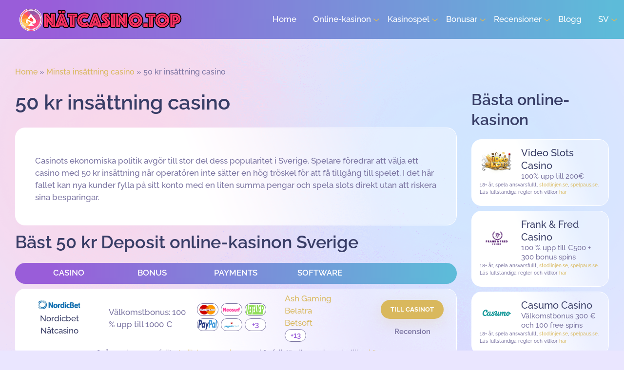

--- FILE ---
content_type: text/html; charset=UTF-8
request_url: https://xn--ntcasino-0za.top/minsta-insattning-casino/50-kr-insattning-casino/
body_size: 20948
content:
<!doctype html>
<html lang="sv">
<head><style>img.lazy{min-height:1px}</style><link href="https://xn--ntcasino-0za.top/wp-content/plugins/w3-total-cache/pub/js/lazyload.min.js" as="script">
	<meta charset="UTF-8">
	<meta name="viewport" content="width=device-width, initial-scale=1">		  		  
	<link rel="profile" href="https://gmpg.org/xfn/11">
	<meta name='robots' content='index, follow, max-image-preview:large, max-snippet:-1, max-video-preview:-1' />

	<!-- This site is optimized with the Yoast SEO plugin v25.9 - https://yoast.com/wordpress/plugins/seo/ -->
	<title>Casino med minsta insättning på 50 kr - 50 kr gratis utan insättning 2024</title>
	<meta name="description" content="Hitta det bästa kasinot med 50 kr minsta insättning och bra avkastning. Fördelarna med att spela på ett populärt nätcasino." />
	<link rel="canonical" href="https://xn--ntcasino-0za.top/minsta-insattning-casino/50-kr-insattning-casino/" />
	<meta property="og:locale" content="en_US" />
	<meta property="og:type" content="article" />
	<meta property="og:title" content="Casino med minsta insättning på 50 kr - 50 kr gratis utan insättning 2024" />
	<meta property="og:description" content="Hitta det bästa kasinot med 50 kr minsta insättning och bra avkastning. Fördelarna med att spela på ett populärt nätcasino." />
	<meta property="og:url" content="https://xn--ntcasino-0za.top/minsta-insattning-casino/50-kr-insattning-casino/" />
	<meta property="og:site_name" content="nätcasino.TOP" />
	<meta property="article:modified_time" content="2024-03-19T12:08:13+00:00" />
	<meta name="twitter:card" content="summary_large_image" />
	<meta name="twitter:label1" content="Est. reading time" />
	<meta name="twitter:data1" content="1 minute" />
	<script type="application/ld+json" class="yoast-schema-graph">{"@context":"https://schema.org","@graph":[{"@type":"WebPage","@id":"https://xn--ntcasino-0za.top/minsta-insattning-casino/50-kr-insattning-casino/","url":"https://xn--ntcasino-0za.top/minsta-insattning-casino/50-kr-insattning-casino/","name":"Casino med minsta insättning på 50 kr - 50 kr gratis utan insättning 2024","isPartOf":{"@id":"https://xn--ntcasino-0za.top/#website"},"datePublished":"2024-01-21T00:00:00+00:00","dateModified":"2024-01-21T00:00:00+00:00","description":"Hitta det bästa kasinot med 50 kr minsta insättning och bra avkastning. Fördelarna med att spela på ett populärt nätcasino.","breadcrumb":{"@id":"https://xn--ntcasino-0za.top/minsta-insattning-casino/50-kr-insattning-casino/#breadcrumb"},"inLanguage":"en-US","potentialAction":[{"@type":"ReadAction","target":["https://xn--ntcasino-0za.top/minsta-insattning-casino/50-kr-insattning-casino/"]}]},{"@type":"BreadcrumbList","@id":"https://xn--ntcasino-0za.top/minsta-insattning-casino/50-kr-insattning-casino/#breadcrumb","itemListElement":[{"@type":"ListItem","position":1,"name":"Home","item":"https://xn--ntcasino-0za.top/"},{"@type":"ListItem","position":2,"name":"Minsta insättning casino","item":"https://xn--ntcasino-0za.top/minsta-insattning-casino/"},{"@type":"ListItem","position":3,"name":"50 kr insättning casino"}]},{"@type":"WebSite","@id":"https://xn--ntcasino-0za.top/#website","url":"https://xn--ntcasino-0za.top/","name":"nätcasino.TOP","description":"","publisher":{"@id":"https://xn--ntcasino-0za.top/#organization"},"potentialAction":[{"@type":"SearchAction","target":{"@type":"EntryPoint","urlTemplate":"https://xn--ntcasino-0za.top/?s={search_term_string}"},"query-input":{"@type":"PropertyValueSpecification","valueRequired":true,"valueName":"search_term_string"}}],"inLanguage":"en-US"},{"@type":"Organization","@id":"https://xn--ntcasino-0za.top/#organization","name":"nätcasino.TOP","url":"https://xn--ntcasino-0za.top/","logo":{"@type":"ImageObject","inLanguage":"en-US","@id":"https://xn--ntcasino-0za.top/#/schema/logo/image/","url":"https://xn--ntcasino-0za.top/wp-content/uploads/2021/04/leovegas_casino.png","contentUrl":"https://xn--ntcasino-0za.top/wp-content/uploads/2021/04/leovegas_casino.png","width":70,"height":47,"caption":"nätcasino.TOP"},"image":{"@id":"https://xn--ntcasino-0za.top/#/schema/logo/image/"}}]}</script>
	<!-- / Yoast SEO plugin. -->


<link rel="alternate" title="oEmbed (JSON)" type="application/json+oembed" href="https://xn--ntcasino-0za.top/wp-json/oembed/1.0/embed?url=https%3A%2F%2Fxn--ntcasino-0za.top%2Fminsta-insattning-casino%2F50-kr-insattning-casino%2F" />
<link rel="alternate" title="oEmbed (XML)" type="text/xml+oembed" href="https://xn--ntcasino-0za.top/wp-json/oembed/1.0/embed?url=https%3A%2F%2Fxn--ntcasino-0za.top%2Fminsta-insattning-casino%2F50-kr-insattning-casino%2F&#038;format=xml" />
<style id='wp-img-auto-sizes-contain-inline-css'>
img:is([sizes=auto i],[sizes^="auto," i]){contain-intrinsic-size:3000px 1500px}
/*# sourceURL=wp-img-auto-sizes-contain-inline-css */
</style>
<style id='wp-emoji-styles-inline-css'>

	img.wp-smiley, img.emoji {
		display: inline !important;
		border: none !important;
		box-shadow: none !important;
		height: 1em !important;
		width: 1em !important;
		margin: 0 0.07em !important;
		vertical-align: -0.1em !important;
		background: none !important;
		padding: 0 !important;
	}
/*# sourceURL=wp-emoji-styles-inline-css */
</style>
<style id='wp-block-library-inline-css'>
:root{--wp-block-synced-color:#7a00df;--wp-block-synced-color--rgb:122,0,223;--wp-bound-block-color:var(--wp-block-synced-color);--wp-editor-canvas-background:#ddd;--wp-admin-theme-color:#007cba;--wp-admin-theme-color--rgb:0,124,186;--wp-admin-theme-color-darker-10:#006ba1;--wp-admin-theme-color-darker-10--rgb:0,107,160.5;--wp-admin-theme-color-darker-20:#005a87;--wp-admin-theme-color-darker-20--rgb:0,90,135;--wp-admin-border-width-focus:2px}@media (min-resolution:192dpi){:root{--wp-admin-border-width-focus:1.5px}}.wp-element-button{cursor:pointer}:root .has-very-light-gray-background-color{background-color:#eee}:root .has-very-dark-gray-background-color{background-color:#313131}:root .has-very-light-gray-color{color:#eee}:root .has-very-dark-gray-color{color:#313131}:root .has-vivid-green-cyan-to-vivid-cyan-blue-gradient-background{background:linear-gradient(135deg,#00d084,#0693e3)}:root .has-purple-crush-gradient-background{background:linear-gradient(135deg,#34e2e4,#4721fb 50%,#ab1dfe)}:root .has-hazy-dawn-gradient-background{background:linear-gradient(135deg,#faaca8,#dad0ec)}:root .has-subdued-olive-gradient-background{background:linear-gradient(135deg,#fafae1,#67a671)}:root .has-atomic-cream-gradient-background{background:linear-gradient(135deg,#fdd79a,#004a59)}:root .has-nightshade-gradient-background{background:linear-gradient(135deg,#330968,#31cdcf)}:root .has-midnight-gradient-background{background:linear-gradient(135deg,#020381,#2874fc)}:root{--wp--preset--font-size--normal:16px;--wp--preset--font-size--huge:42px}.has-regular-font-size{font-size:1em}.has-larger-font-size{font-size:2.625em}.has-normal-font-size{font-size:var(--wp--preset--font-size--normal)}.has-huge-font-size{font-size:var(--wp--preset--font-size--huge)}.has-text-align-center{text-align:center}.has-text-align-left{text-align:left}.has-text-align-right{text-align:right}.has-fit-text{white-space:nowrap!important}#end-resizable-editor-section{display:none}.aligncenter{clear:both}.items-justified-left{justify-content:flex-start}.items-justified-center{justify-content:center}.items-justified-right{justify-content:flex-end}.items-justified-space-between{justify-content:space-between}.screen-reader-text{border:0;clip-path:inset(50%);height:1px;margin:-1px;overflow:hidden;padding:0;position:absolute;width:1px;word-wrap:normal!important}.screen-reader-text:focus{background-color:#ddd;clip-path:none;color:#444;display:block;font-size:1em;height:auto;left:5px;line-height:normal;padding:15px 23px 14px;text-decoration:none;top:5px;width:auto;z-index:100000}html :where(.has-border-color){border-style:solid}html :where([style*=border-top-color]){border-top-style:solid}html :where([style*=border-right-color]){border-right-style:solid}html :where([style*=border-bottom-color]){border-bottom-style:solid}html :where([style*=border-left-color]){border-left-style:solid}html :where([style*=border-width]){border-style:solid}html :where([style*=border-top-width]){border-top-style:solid}html :where([style*=border-right-width]){border-right-style:solid}html :where([style*=border-bottom-width]){border-bottom-style:solid}html :where([style*=border-left-width]){border-left-style:solid}html :where(img[class*=wp-image-]){height:auto;max-width:100%}:where(figure){margin:0 0 1em}html :where(.is-position-sticky){--wp-admin--admin-bar--position-offset:var(--wp-admin--admin-bar--height,0px)}@media screen and (max-width:600px){html :where(.is-position-sticky){--wp-admin--admin-bar--position-offset:0px}}

/*# sourceURL=wp-block-library-inline-css */
</style><style id='global-styles-inline-css'>
:root{--wp--preset--aspect-ratio--square: 1;--wp--preset--aspect-ratio--4-3: 4/3;--wp--preset--aspect-ratio--3-4: 3/4;--wp--preset--aspect-ratio--3-2: 3/2;--wp--preset--aspect-ratio--2-3: 2/3;--wp--preset--aspect-ratio--16-9: 16/9;--wp--preset--aspect-ratio--9-16: 9/16;--wp--preset--color--black: #000000;--wp--preset--color--cyan-bluish-gray: #abb8c3;--wp--preset--color--white: #ffffff;--wp--preset--color--pale-pink: #f78da7;--wp--preset--color--vivid-red: #cf2e2e;--wp--preset--color--luminous-vivid-orange: #ff6900;--wp--preset--color--luminous-vivid-amber: #fcb900;--wp--preset--color--light-green-cyan: #7bdcb5;--wp--preset--color--vivid-green-cyan: #00d084;--wp--preset--color--pale-cyan-blue: #8ed1fc;--wp--preset--color--vivid-cyan-blue: #0693e3;--wp--preset--color--vivid-purple: #9b51e0;--wp--preset--gradient--vivid-cyan-blue-to-vivid-purple: linear-gradient(135deg,rgb(6,147,227) 0%,rgb(155,81,224) 100%);--wp--preset--gradient--light-green-cyan-to-vivid-green-cyan: linear-gradient(135deg,rgb(122,220,180) 0%,rgb(0,208,130) 100%);--wp--preset--gradient--luminous-vivid-amber-to-luminous-vivid-orange: linear-gradient(135deg,rgb(252,185,0) 0%,rgb(255,105,0) 100%);--wp--preset--gradient--luminous-vivid-orange-to-vivid-red: linear-gradient(135deg,rgb(255,105,0) 0%,rgb(207,46,46) 100%);--wp--preset--gradient--very-light-gray-to-cyan-bluish-gray: linear-gradient(135deg,rgb(238,238,238) 0%,rgb(169,184,195) 100%);--wp--preset--gradient--cool-to-warm-spectrum: linear-gradient(135deg,rgb(74,234,220) 0%,rgb(151,120,209) 20%,rgb(207,42,186) 40%,rgb(238,44,130) 60%,rgb(251,105,98) 80%,rgb(254,248,76) 100%);--wp--preset--gradient--blush-light-purple: linear-gradient(135deg,rgb(255,206,236) 0%,rgb(152,150,240) 100%);--wp--preset--gradient--blush-bordeaux: linear-gradient(135deg,rgb(254,205,165) 0%,rgb(254,45,45) 50%,rgb(107,0,62) 100%);--wp--preset--gradient--luminous-dusk: linear-gradient(135deg,rgb(255,203,112) 0%,rgb(199,81,192) 50%,rgb(65,88,208) 100%);--wp--preset--gradient--pale-ocean: linear-gradient(135deg,rgb(255,245,203) 0%,rgb(182,227,212) 50%,rgb(51,167,181) 100%);--wp--preset--gradient--electric-grass: linear-gradient(135deg,rgb(202,248,128) 0%,rgb(113,206,126) 100%);--wp--preset--gradient--midnight: linear-gradient(135deg,rgb(2,3,129) 0%,rgb(40,116,252) 100%);--wp--preset--font-size--small: 13px;--wp--preset--font-size--medium: 20px;--wp--preset--font-size--large: 36px;--wp--preset--font-size--x-large: 42px;--wp--preset--spacing--20: 0.44rem;--wp--preset--spacing--30: 0.67rem;--wp--preset--spacing--40: 1rem;--wp--preset--spacing--50: 1.5rem;--wp--preset--spacing--60: 2.25rem;--wp--preset--spacing--70: 3.38rem;--wp--preset--spacing--80: 5.06rem;--wp--preset--shadow--natural: 6px 6px 9px rgba(0, 0, 0, 0.2);--wp--preset--shadow--deep: 12px 12px 50px rgba(0, 0, 0, 0.4);--wp--preset--shadow--sharp: 6px 6px 0px rgba(0, 0, 0, 0.2);--wp--preset--shadow--outlined: 6px 6px 0px -3px rgb(255, 255, 255), 6px 6px rgb(0, 0, 0);--wp--preset--shadow--crisp: 6px 6px 0px rgb(0, 0, 0);}:where(.is-layout-flex){gap: 0.5em;}:where(.is-layout-grid){gap: 0.5em;}body .is-layout-flex{display: flex;}.is-layout-flex{flex-wrap: wrap;align-items: center;}.is-layout-flex > :is(*, div){margin: 0;}body .is-layout-grid{display: grid;}.is-layout-grid > :is(*, div){margin: 0;}:where(.wp-block-columns.is-layout-flex){gap: 2em;}:where(.wp-block-columns.is-layout-grid){gap: 2em;}:where(.wp-block-post-template.is-layout-flex){gap: 1.25em;}:where(.wp-block-post-template.is-layout-grid){gap: 1.25em;}.has-black-color{color: var(--wp--preset--color--black) !important;}.has-cyan-bluish-gray-color{color: var(--wp--preset--color--cyan-bluish-gray) !important;}.has-white-color{color: var(--wp--preset--color--white) !important;}.has-pale-pink-color{color: var(--wp--preset--color--pale-pink) !important;}.has-vivid-red-color{color: var(--wp--preset--color--vivid-red) !important;}.has-luminous-vivid-orange-color{color: var(--wp--preset--color--luminous-vivid-orange) !important;}.has-luminous-vivid-amber-color{color: var(--wp--preset--color--luminous-vivid-amber) !important;}.has-light-green-cyan-color{color: var(--wp--preset--color--light-green-cyan) !important;}.has-vivid-green-cyan-color{color: var(--wp--preset--color--vivid-green-cyan) !important;}.has-pale-cyan-blue-color{color: var(--wp--preset--color--pale-cyan-blue) !important;}.has-vivid-cyan-blue-color{color: var(--wp--preset--color--vivid-cyan-blue) !important;}.has-vivid-purple-color{color: var(--wp--preset--color--vivid-purple) !important;}.has-black-background-color{background-color: var(--wp--preset--color--black) !important;}.has-cyan-bluish-gray-background-color{background-color: var(--wp--preset--color--cyan-bluish-gray) !important;}.has-white-background-color{background-color: var(--wp--preset--color--white) !important;}.has-pale-pink-background-color{background-color: var(--wp--preset--color--pale-pink) !important;}.has-vivid-red-background-color{background-color: var(--wp--preset--color--vivid-red) !important;}.has-luminous-vivid-orange-background-color{background-color: var(--wp--preset--color--luminous-vivid-orange) !important;}.has-luminous-vivid-amber-background-color{background-color: var(--wp--preset--color--luminous-vivid-amber) !important;}.has-light-green-cyan-background-color{background-color: var(--wp--preset--color--light-green-cyan) !important;}.has-vivid-green-cyan-background-color{background-color: var(--wp--preset--color--vivid-green-cyan) !important;}.has-pale-cyan-blue-background-color{background-color: var(--wp--preset--color--pale-cyan-blue) !important;}.has-vivid-cyan-blue-background-color{background-color: var(--wp--preset--color--vivid-cyan-blue) !important;}.has-vivid-purple-background-color{background-color: var(--wp--preset--color--vivid-purple) !important;}.has-black-border-color{border-color: var(--wp--preset--color--black) !important;}.has-cyan-bluish-gray-border-color{border-color: var(--wp--preset--color--cyan-bluish-gray) !important;}.has-white-border-color{border-color: var(--wp--preset--color--white) !important;}.has-pale-pink-border-color{border-color: var(--wp--preset--color--pale-pink) !important;}.has-vivid-red-border-color{border-color: var(--wp--preset--color--vivid-red) !important;}.has-luminous-vivid-orange-border-color{border-color: var(--wp--preset--color--luminous-vivid-orange) !important;}.has-luminous-vivid-amber-border-color{border-color: var(--wp--preset--color--luminous-vivid-amber) !important;}.has-light-green-cyan-border-color{border-color: var(--wp--preset--color--light-green-cyan) !important;}.has-vivid-green-cyan-border-color{border-color: var(--wp--preset--color--vivid-green-cyan) !important;}.has-pale-cyan-blue-border-color{border-color: var(--wp--preset--color--pale-cyan-blue) !important;}.has-vivid-cyan-blue-border-color{border-color: var(--wp--preset--color--vivid-cyan-blue) !important;}.has-vivid-purple-border-color{border-color: var(--wp--preset--color--vivid-purple) !important;}.has-vivid-cyan-blue-to-vivid-purple-gradient-background{background: var(--wp--preset--gradient--vivid-cyan-blue-to-vivid-purple) !important;}.has-light-green-cyan-to-vivid-green-cyan-gradient-background{background: var(--wp--preset--gradient--light-green-cyan-to-vivid-green-cyan) !important;}.has-luminous-vivid-amber-to-luminous-vivid-orange-gradient-background{background: var(--wp--preset--gradient--luminous-vivid-amber-to-luminous-vivid-orange) !important;}.has-luminous-vivid-orange-to-vivid-red-gradient-background{background: var(--wp--preset--gradient--luminous-vivid-orange-to-vivid-red) !important;}.has-very-light-gray-to-cyan-bluish-gray-gradient-background{background: var(--wp--preset--gradient--very-light-gray-to-cyan-bluish-gray) !important;}.has-cool-to-warm-spectrum-gradient-background{background: var(--wp--preset--gradient--cool-to-warm-spectrum) !important;}.has-blush-light-purple-gradient-background{background: var(--wp--preset--gradient--blush-light-purple) !important;}.has-blush-bordeaux-gradient-background{background: var(--wp--preset--gradient--blush-bordeaux) !important;}.has-luminous-dusk-gradient-background{background: var(--wp--preset--gradient--luminous-dusk) !important;}.has-pale-ocean-gradient-background{background: var(--wp--preset--gradient--pale-ocean) !important;}.has-electric-grass-gradient-background{background: var(--wp--preset--gradient--electric-grass) !important;}.has-midnight-gradient-background{background: var(--wp--preset--gradient--midnight) !important;}.has-small-font-size{font-size: var(--wp--preset--font-size--small) !important;}.has-medium-font-size{font-size: var(--wp--preset--font-size--medium) !important;}.has-large-font-size{font-size: var(--wp--preset--font-size--large) !important;}.has-x-large-font-size{font-size: var(--wp--preset--font-size--x-large) !important;}
/*# sourceURL=global-styles-inline-css */
</style>

<style id='classic-theme-styles-inline-css'>
/*! This file is auto-generated */
.wp-block-button__link{color:#fff;background-color:#32373c;border-radius:9999px;box-shadow:none;text-decoration:none;padding:calc(.667em + 2px) calc(1.333em + 2px);font-size:1.125em}.wp-block-file__button{background:#32373c;color:#fff;text-decoration:none}
/*# sourceURL=/wp-includes/css/classic-themes.min.css */
</style>
<link rel='stylesheet' id='wp-post-comment-rating-css' href='https://xn--ntcasino-0za.top/wp-content/plugins/wp-post-comment-rating/public/css/wp-post-comment-rating-public.css?ver=2.5' media='all' />
<link rel='stylesheet' id='casino-basic-style-css' href='https://xn--ntcasino-0za.top/wp-content/themes/casino-basic/style.css?ver=1.1.22' media='all' />
<script src="https://xn--ntcasino-0za.top/wp-includes/js/jquery/jquery.min.js?ver=3.7.1" id="jquery-core-js" type="22c31cc80e563fe73fc391c3-text/javascript"></script>
<script src="https://xn--ntcasino-0za.top/wp-includes/js/jquery/jquery-migrate.min.js?ver=3.4.1" id="jquery-migrate-js" type="22c31cc80e563fe73fc391c3-text/javascript"></script>
<script src="https://xn--ntcasino-0za.top/wp-content/plugins/wp-post-comment-rating/public/js/wp-post-comment-rating-public.js?ver=2.5" id="wp-post-comment-rating-js" type="22c31cc80e563fe73fc391c3-text/javascript"></script>
<link rel="https://api.w.org/" href="https://xn--ntcasino-0za.top/wp-json/" /><link rel="alternate" title="JSON" type="application/json" href="https://xn--ntcasino-0za.top/wp-json/wp/v2/pages/309" /><link rel="EditURI" type="application/rsd+xml" title="RSD" href="https://xn--ntcasino-0za.top/xmlrpc.php?rsd" />
<meta name="generator" content="WordPress 6.9" />
<link rel='shortlink' href='https://xn--ntcasino-0za.top/?p=309' />
<link rel="alternate" href="https://xn--ntcasino-0za.top/minsta-insattning-casino/50-kr-insattning-casino/" hreflang="sv" /><link rel="alternate" href="https://nettikasino.top/minimitalletus-casino/2-talletuksen-kasino/" hreflang="fi" />		<style type="text/css">
			fieldset.wppcr_rating > legend{
				color:			}

			.comment-form-comment, .comment-notes {clear:both;}
			.wppcr_rating {
				float:left;display: initial;
			}

			/* :not(:checked) is a filter, so that browsers that don’t support :checked don’t 
			   follow these rules. Every browser that supports :checked also supports :not(), so
			   it doesn’t make the test unnecessarily selective */
			.wppcr_rating:not(:checked) > input {
				position:absolute;
				/*top:-9999px;*/
				clip:rect(0,0,0,0);
			}

			.wppcr_rating:not(:checked) > label {
				float:right;
				width:1em !important;
				padding:0;
				overflow:hidden;
				white-space:nowrap;
				cursor:pointer;
				font-size:16px;
				line-height:1.2;
				color:#ddd !important;
				text-shadow:1px 1px #bbb, 1px 1px #666, .1em .1em .2em rgba(0,0,0,.2);
			}

			.wppcr_rating:not(:checked) > label:before {
				content: '★ ';
			}

			.wppcr_rating > input:checked ~ label {
				color: #ea0 !important;
				text-shadow:1px 1px #bbb, 1px 1px #666, .1em .1em .2em rgba(0,0,0,.5);
			}

			.wppcr_rating:not(:checked) > label:hover,
			.wppcr_rating:not(:checked) > label:hover ~ label {
				color: #ffd700 !important;
				text-shadow:1px 1px #bbb, 1px 1px #666, .1em .1em .2em rgba(0,0,0,.5);
			}

			.wppcr_rating > input:checked + label:hover,
			.wppcr_rating > input:checked + label:hover ~ label,
			.wppcr_rating > input:checked ~ label:hover,
			.wppcr_rating > input:checked ~ label:hover ~ label,
			.wppcr_rating > label:hover ~ input:checked ~ label {
				color: #ea0 !important;
				text-shadow:1px 1px goldenrod, 1px 1px #B57340, .1em .1em .2em rgba(0,0,0,.5);
			}

			.wppcr_rating > label:active {
				position:relative;
				top:2px;
				left:2px;
			}
			p.logged-in-as {clear:both;}
			span.wpcr_author_stars, span.wpcr_author_stars span {
				display: block;
				background: url(https://xn--ntcasino-0za.top/wp-content/plugins/wp-post-comment-rating/public/images/yelstars.png) 0 -16px repeat-x;
				width: 80px;
				height: 16px;
			}

			span.wpcr_author_stars span {
				background-position: 0 0;
			}
			span.wpcr_averageStars, span.wpcr_averageStars span {
				display: block;
				background: url(https://xn--ntcasino-0za.top/wp-content/plugins/wp-post-comment-rating/public/images/yelstars.png) 0 -16px repeat-x;
				width: 80px;
				height: 16px;
			}

			span.wpcr_averageStars span {
				background-position: 0 0;
			}

			/*for tooltip*/
			.wpcr_tooltip, .wpcr_inline{
				display: inline;
				position: relative;
				width:auto;
				float:left;
				font-size: <br /><b>Notice</b>:  Trying to access array offset on value of type bool in <b>/home/childb7/natcasino\wp-content\plugins\wp-post-comment-rating\admin\partials\wp-post-comment-rating-admin-display.php</b> on line <b>271</b><br />px;
			}
			a.wpcr_tooltip span.wpcr_stars, .wpcr_inline span.wpcr_stars{float:left;font-size: 14px;}
			a.wpcr_tooltip span.wpcr_averageStars, a.wpcr_inline span.wpcr_averageStars {float:left; margin:2px 5px 0px 5px;}
			
			.wpcr_tooltip:hover:after{
				background-color: rgba(0,0,0,.8);
				border-radius: 5px;
				bottom: 26px;
				color: #fff;
				content: attr(title);
				left: 20%;
				padding: 5px 10px;
				position: absolute;
				z-index: 98;
				width: 205px;
				border-radius: 7px;
				font-size: 13px;
			}
			.wpcr_tooltip:hover:before{
				border: solid;
				border-color: rgba(0,0,0,.8) transparent;
				border-width: 6px 6px 0 6px;
				bottom: 20px;
				content: "";
				left: 50%;
				position: absolute;
				z-index: 99;
			}
			.wpcr_aggregate{float: left;display: inline-block;width: auto;line-height: 20px;}
			#hide-stars {display:none;}
			#review_form .wppcr_rating {display:none;}
			#reviews .wpcr_author_stars {display:none;}
			.col-2 .aggr_options {
				margin-bottom: 5px;
				display: inline-block;
			}
			.wpcr_floating_links, .wpcr_ss_links{position: fixed;left: auto;right:0;
			z-index: 99999;max-width: 3.2%; width: 3.2% !important;}
			.wpcr_floating_links{top:40%}
			.wpcr_ss_links{top:56%}
			.wpcr_floating_links ul, .wpcr_ss_links ul{list-style: none;margin: 0px;padding: 0;}
			.wpcr_floating_links li:before, .wpcr_ss_links li:before{display:none !important;}
			.wpcr_floating_links li, .wpcr_ss_links li{
				padding: 5px 12px;
				background-color: #fff;
				box-shadow: 1px 1px 2px 2px #ccc;
				text-align: center;
				margin: 0 !important;
			}
			
		</style>
				<style type="text/css">
					.site-title,
			.site-description {
				position: absolute;
				clip: rect(1px, 1px, 1px, 1px);
				}
					</style>
		<link rel="icon" href="https://xn--ntcasino-0za.top/wp-content/uploads/2021/06/cropped-casik-32x32.png" sizes="32x32" />
<link rel="icon" href="https://xn--ntcasino-0za.top/wp-content/uploads/2021/06/cropped-casik-192x192.png" sizes="192x192" />
<link rel="apple-touch-icon" href="https://xn--ntcasino-0za.top/wp-content/uploads/2021/06/cropped-casik-180x180.png" />
<meta name="msapplication-TileImage" content="https://xn--ntcasino-0za.top/wp-content/uploads/2021/06/cropped-casik-270x270.png" />
	<!-- Global site tag (gtag.js) - Google Analytics -->
<script async src="https://www.googletagmanager.com/gtag/js?id=G-D3B5NQXFBR" type="22c31cc80e563fe73fc391c3-text/javascript"></script>
<script type="22c31cc80e563fe73fc391c3-text/javascript">
  window.dataLayer = window.dataLayer || [];
  function gtag(){dataLayer.push(arguments);}
  gtag('js', new Date());

  gtag('config', 'G-D3B5NQXFBR');
</script>
</head>
<body class="wp-singular page-template-default page page-id-309 page-child parent-pageid-386 wp-custom-logo wp-theme-casino-basic">
<div id="page" class="site">
	<a class="skip-link screen-reader-text" href="#primary">Skip to content</a>

	<header class="site-header">
		<div class="site-header__row">
			<div class="site-header__l">
				<a href="/">
					<img class=" lazy" src="data:image/svg+xml,%3Csvg%20xmlns='http://www.w3.org/2000/svg'%20viewBox='0%200%201%201'%3E%3C/svg%3E" data-src="https://xn--ntcasino-0za.top/wp-content/themes/casino-basic/img/site-logo2.png" alt="Logo">
					<!--<a href="tel:+3197010281479" class="header__phone">+3197010281479</a>-->
				</a>
			</div>
			<ul id="primary-menu" class="site-header__c"><li id="menu-item-12" class="menu-item menu-item-type-custom menu-item-object-custom menu-item-home menu-item-12"><a href="https://xn--ntcasino-0za.top/">Home</a></li>
<li id="menu-item-207" class="menu-item menu-item-type-custom menu-item-object-custom menu-item-has-children menu-item-207"><a href="#">Online-kasinon</a>
<ul class="sub-menu">
	<li id="menu-item-1729" class="menu-item menu-item-type-post_type menu-item-object-page menu-item-1729"><a href="https://xn--ntcasino-0za.top/free-spins-bonus/">Free spins</a></li>
	<li id="menu-item-1490" class="menu-item menu-item-type-post_type menu-item-object-page menu-item-1490"><a href="https://xn--ntcasino-0za.top/nya-online-kasinon/">Nya online-kasinon</a></li>
	<li id="menu-item-356" class="menu-item menu-item-type-post_type menu-item-object-page menu-item-356"><a href="https://xn--ntcasino-0za.top/basta-utbetalning-online-kasinon/">Utbetalning online kasinon</a></li>
	<li id="menu-item-363" class="menu-item menu-item-type-post_type menu-item-object-page menu-item-363"><a href="https://xn--ntcasino-0za.top/hogsta-utbetalning-online-kasinon/">Högsta utbetalning online-kasinon</a></li>
	<li id="menu-item-370" class="menu-item menu-item-type-post_type menu-item-object-page menu-item-370"><a href="https://xn--ntcasino-0za.top/casino-snabba-uttag/">Casino med snabba uttag</a></li>
	<li id="menu-item-208" class="menu-item menu-item-type-post_type menu-item-object-page menu-item-208"><a href="https://xn--ntcasino-0za.top/juridiskt-kasino/">Juridiskt casino</a></li>
	<li id="menu-item-346" class="menu-item menu-item-type-post_type menu-item-object-page menu-item-has-children menu-item-346"><a href="https://xn--ntcasino-0za.top/casino-for-riktiga-pengar/">Casino för riktiga pengar</a>
	<ul class="sub-menu">
		<li id="menu-item-349" class="menu-item menu-item-type-post_type menu-item-object-page menu-item-349"><a href="https://xn--ntcasino-0za.top/casino-for-riktiga-pengar/malta-casino/">Malta Casino</a></li>
	</ul>
</li>
	<li id="menu-item-352" class="menu-item menu-item-type-post_type menu-item-object-page menu-item-352"><a href="https://xn--ntcasino-0za.top/live-casino/">Live-kasino</a></li>
	<li id="menu-item-359" class="menu-item menu-item-type-post_type menu-item-object-page menu-item-359"><a href="https://xn--ntcasino-0za.top/casinobonusar/casino-utan-omsattningskrav/">Casino utan omsättningskrav</a></li>
	<li id="menu-item-374" class="menu-item menu-item-type-post_type menu-item-object-page menu-item-has-children menu-item-374"><a href="https://xn--ntcasino-0za.top/mobilcasino/">Mobile casino</a>
	<ul class="sub-menu">
		<li id="menu-item-378" class="menu-item menu-item-type-post_type menu-item-object-page menu-item-378"><a href="https://xn--ntcasino-0za.top/mobilcasino/android-casino/">Android casino</a></li>
		<li id="menu-item-381" class="menu-item menu-item-type-post_type menu-item-object-page menu-item-381"><a href="https://xn--ntcasino-0za.top/mobilcasino/iphone-casino/">iPhone casino</a></li>
		<li id="menu-item-384" class="menu-item menu-item-type-post_type menu-item-object-page menu-item-384"><a href="https://xn--ntcasino-0za.top/mobilcasino/casino-appar/">Casino appar</a></li>
	</ul>
</li>
</ul>
</li>
<li id="menu-item-341" class="menu-item menu-item-type-custom menu-item-object-custom menu-item-has-children menu-item-341"><a href="/kasinospel/">Kasinospel</a>
<ul class="sub-menu">
	<li id="menu-item-2027" class="menu-item menu-item-type-custom menu-item-object-custom menu-item-has-children menu-item-2027"><a href="https://xn--ntcasino-0za.top/slot/">Slots</a>
	<ul class="sub-menu">
		<li id="menu-item-2028" class="menu-item menu-item-type-custom menu-item-object-custom menu-item-2028"><a href="/slot/casino-stud-poker/">casino stud poker</a></li>
	</ul>
</li>
	<li id="menu-item-1701" class="menu-item menu-item-type-custom menu-item-object-custom menu-item-1701"><a href="/lotto/">Lotto</a></li>
	<li id="menu-item-405" class="menu-item menu-item-type-post_type menu-item-object-page menu-item-405"><a href="https://xn--ntcasino-0za.top/online-blackjack/">Blackjack</a></li>
	<li id="menu-item-409" class="menu-item menu-item-type-post_type menu-item-object-page menu-item-has-children menu-item-409"><a href="https://xn--ntcasino-0za.top/baccarat-online/">Online Baccarat</a>
	<ul class="sub-menu">
		<li id="menu-item-412" class="menu-item menu-item-type-post_type menu-item-object-page menu-item-412"><a href="https://xn--ntcasino-0za.top/baccarat-online/live-baccarat/">Live Baccarat</a></li>
	</ul>
</li>
	<li id="menu-item-416" class="menu-item menu-item-type-post_type menu-item-object-page menu-item-has-children menu-item-416"><a href="https://xn--ntcasino-0za.top/online-craps/">Online Craps</a>
	<ul class="sub-menu">
		<li id="menu-item-419" class="menu-item menu-item-type-post_type menu-item-object-page menu-item-419"><a href="https://xn--ntcasino-0za.top/online-craps/live-craps/">Live Craps</a></li>
	</ul>
</li>
	<li id="menu-item-342" class="menu-item menu-item-type-post_type menu-item-object-page menu-item-342"><a href="https://xn--ntcasino-0za.top/online-roulette/">Online roulette</a></li>
	<li id="menu-item-401" class="menu-item menu-item-type-post_type menu-item-object-page menu-item-401"><a href="https://xn--ntcasino-0za.top/spelautomater/">Spelautomater</a></li>
	<li id="menu-item-2420" class="menu-item menu-item-type-post_type menu-item-object-page menu-item-2420"><a href="https://xn--ntcasino-0za.top/lotto/">Lotto</a></li>
</ul>
</li>
<li id="menu-item-1501" class="menu-item menu-item-type-post_type menu-item-object-page menu-item-has-children menu-item-1501"><a href="https://xn--ntcasino-0za.top/casinobonusar/">Bonusar</a>
<ul class="sub-menu">
	<li id="menu-item-455" class="menu-item menu-item-type-post_type menu-item-object-page menu-item-455"><a href="https://xn--ntcasino-0za.top/casinobonusar/valkomstbonus/">Välkomstbonus</a></li>
	<li id="menu-item-459" class="menu-item menu-item-type-post_type menu-item-object-page menu-item-459"><a href="https://xn--ntcasino-0za.top/casinobonusar/casinobonusar-med-lag-omsattning/">Bonus utan insättning</a></li>
	<li id="menu-item-462" class="menu-item menu-item-type-post_type menu-item-object-page menu-item-462"><a href="https://xn--ntcasino-0za.top/casinobonusar/casino-bonus-utan-insattning/">No Deposit Casino Bonus</a></li>
	<li id="menu-item-465" class="menu-item menu-item-type-post_type menu-item-object-page menu-item-465"><a href="https://xn--ntcasino-0za.top/casinobonusar/free-spins/">free spins</a></li>
	<li id="menu-item-469" class="menu-item menu-item-type-post_type menu-item-object-page menu-item-469"><a href="https://xn--ntcasino-0za.top/casinobonusar/100-casino-bonus/">100 bonus</a></li>
	<li id="menu-item-476" class="menu-item menu-item-type-post_type menu-item-object-page menu-item-476"><a href="https://xn--ntcasino-0za.top/casinobonusar/200-casino-bonus/">200 bonus</a></li>
	<li id="menu-item-475" class="menu-item menu-item-type-post_type menu-item-object-page menu-item-475"><a href="https://xn--ntcasino-0za.top/casinobonusar/300-casino-bonus/">300 bonus</a></li>
	<li id="menu-item-479" class="menu-item menu-item-type-post_type menu-item-object-page menu-item-479"><a href="https://xn--ntcasino-0za.top/casinobonusar/400-casino-bonus/">400 bonus</a></li>
	<li id="menu-item-482" class="menu-item menu-item-type-post_type menu-item-object-page menu-item-482"><a href="https://xn--ntcasino-0za.top/casinobonusar/500-casino-bonus/">500 bonus</a></li>
	<li id="menu-item-485" class="menu-item menu-item-type-post_type menu-item-object-page menu-item-485"><a href="https://xn--ntcasino-0za.top/casinobonusar/bonuskoder/">Bonuskoder</a></li>
</ul>
</li>
<li id="menu-item-448" class="menu-item menu-item-type-custom menu-item-object-custom menu-item-has-children menu-item-448"><a href="#">Recensioner</a>
<ul class="sub-menu">
	<li id="menu-item-1702" class="menu-item menu-item-type-custom menu-item-object-custom menu-item-1702"><a href="/recensioner/betsafe/">Betsafe Casino</a></li>
	<li id="menu-item-1703" class="menu-item menu-item-type-custom menu-item-object-custom menu-item-1703"><a href="/recensioner/betsson-casino/">Betsson Casino</a></li>
	<li id="menu-item-1704" class="menu-item menu-item-type-custom menu-item-object-custom menu-item-1704"><a href="/recensioner/casinoeuro/">Casinoeuro</a></li>
	<li id="menu-item-1705" class="menu-item menu-item-type-custom menu-item-object-custom menu-item-1705"><a href="/recensioner/guts-casino/">Guts Casino</a></li>
	<li id="menu-item-1706" class="menu-item menu-item-type-custom menu-item-object-custom menu-item-1706"><a href="#">Jackpot Village</a></li>
	<li id="menu-item-1719" class="menu-item menu-item-type-custom menu-item-object-custom menu-item-1719"><a href="/recensioner/leovegas-casino/">Leovegas Casino</a></li>
	<li id="menu-item-1717" class="menu-item menu-item-type-custom menu-item-object-custom menu-item-1717"><a href="/recensioner/mr-green-casino/">Mr Green Casino</a></li>
	<li id="menu-item-1711" class="menu-item menu-item-type-custom menu-item-object-custom menu-item-1711"><a href="/recensioner/nordicbet-casino/">Nordicbet</a></li>
	<li id="menu-item-1713" class="menu-item menu-item-type-custom menu-item-object-custom menu-item-1713"><a href="/recensioner/pikakasino/">Pikakasino</a></li>
	<li id="menu-item-1715" class="menu-item menu-item-type-custom menu-item-object-custom menu-item-1715"><a href="/recensioner/rizk-casino/">Rizk casino</a></li>
</ul>
</li>
<li id="menu-item-569" class="menu-item menu-item-type-post_type menu-item-object-page menu-item-569"><a href="https://xn--ntcasino-0za.top/blogg/">Blogg</a></li>
<li id="menu-item-1769" class="menu-item menu-item-type-custom menu-item-object-custom menu-item-has-children menu-item-1769"><a href="#SV">SV</a>
<ul class="sub-menu">
	<li id="menu-item-1770" class="menu-item menu-item-type-custom menu-item-object-custom menu-item-1770"><a href="https://nettikasino.top/minimitalletus-casino/2-talletuksen-kasino/">FI</a></li>
</ul>
</li>
</ul>			<div class="mobile-menu">
				<div class="mobile-menu__burger"></div>
				<ul id="mobile-menu" class="menu-mobile__c"><li class="menu-item menu-item-type-custom menu-item-object-custom menu-item-home menu-item-12"><a href="https://xn--ntcasino-0za.top/">Home</a></li>
<li class="menu-item menu-item-type-custom menu-item-object-custom menu-item-has-children menu-item-207"><a href="#">Online-kasinon</a>
<ul class="sub-menu">
	<li class="menu-item menu-item-type-post_type menu-item-object-page menu-item-1729"><a href="https://xn--ntcasino-0za.top/free-spins-bonus/">Free spins</a></li>
	<li class="menu-item menu-item-type-post_type menu-item-object-page menu-item-1490"><a href="https://xn--ntcasino-0za.top/nya-online-kasinon/">Nya online-kasinon</a></li>
	<li class="menu-item menu-item-type-post_type menu-item-object-page menu-item-356"><a href="https://xn--ntcasino-0za.top/basta-utbetalning-online-kasinon/">Utbetalning online kasinon</a></li>
	<li class="menu-item menu-item-type-post_type menu-item-object-page menu-item-363"><a href="https://xn--ntcasino-0za.top/hogsta-utbetalning-online-kasinon/">Högsta utbetalning online-kasinon</a></li>
	<li class="menu-item menu-item-type-post_type menu-item-object-page menu-item-370"><a href="https://xn--ntcasino-0za.top/casino-snabba-uttag/">Casino med snabba uttag</a></li>
	<li class="menu-item menu-item-type-post_type menu-item-object-page menu-item-208"><a href="https://xn--ntcasino-0za.top/juridiskt-kasino/">Juridiskt casino</a></li>
	<li class="menu-item menu-item-type-post_type menu-item-object-page menu-item-has-children menu-item-346"><a href="https://xn--ntcasino-0za.top/casino-for-riktiga-pengar/">Casino för riktiga pengar</a>
	<ul class="sub-menu">
		<li class="menu-item menu-item-type-post_type menu-item-object-page menu-item-349"><a href="https://xn--ntcasino-0za.top/casino-for-riktiga-pengar/malta-casino/">Malta Casino</a></li>
	</ul>
</li>
	<li class="menu-item menu-item-type-post_type menu-item-object-page menu-item-352"><a href="https://xn--ntcasino-0za.top/live-casino/">Live-kasino</a></li>
	<li class="menu-item menu-item-type-post_type menu-item-object-page menu-item-359"><a href="https://xn--ntcasino-0za.top/casinobonusar/casino-utan-omsattningskrav/">Casino utan omsättningskrav</a></li>
	<li class="menu-item menu-item-type-post_type menu-item-object-page menu-item-has-children menu-item-374"><a href="https://xn--ntcasino-0za.top/mobilcasino/">Mobile casino</a>
	<ul class="sub-menu">
		<li class="menu-item menu-item-type-post_type menu-item-object-page menu-item-378"><a href="https://xn--ntcasino-0za.top/mobilcasino/android-casino/">Android casino</a></li>
		<li class="menu-item menu-item-type-post_type menu-item-object-page menu-item-381"><a href="https://xn--ntcasino-0za.top/mobilcasino/iphone-casino/">iPhone casino</a></li>
		<li class="menu-item menu-item-type-post_type menu-item-object-page menu-item-384"><a href="https://xn--ntcasino-0za.top/mobilcasino/casino-appar/">Casino appar</a></li>
	</ul>
</li>
</ul>
</li>
<li class="menu-item menu-item-type-custom menu-item-object-custom menu-item-has-children menu-item-341"><a href="/kasinospel/">Kasinospel</a>
<ul class="sub-menu">
	<li class="menu-item menu-item-type-custom menu-item-object-custom menu-item-has-children menu-item-2027"><a href="https://xn--ntcasino-0za.top/slot/">Slots</a>
	<ul class="sub-menu">
		<li class="menu-item menu-item-type-custom menu-item-object-custom menu-item-2028"><a href="/slot/casino-stud-poker/">casino stud poker</a></li>
	</ul>
</li>
	<li class="menu-item menu-item-type-custom menu-item-object-custom menu-item-1701"><a href="/lotto/">Lotto</a></li>
	<li class="menu-item menu-item-type-post_type menu-item-object-page menu-item-405"><a href="https://xn--ntcasino-0za.top/online-blackjack/">Blackjack</a></li>
	<li class="menu-item menu-item-type-post_type menu-item-object-page menu-item-has-children menu-item-409"><a href="https://xn--ntcasino-0za.top/baccarat-online/">Online Baccarat</a>
	<ul class="sub-menu">
		<li class="menu-item menu-item-type-post_type menu-item-object-page menu-item-412"><a href="https://xn--ntcasino-0za.top/baccarat-online/live-baccarat/">Live Baccarat</a></li>
	</ul>
</li>
	<li class="menu-item menu-item-type-post_type menu-item-object-page menu-item-has-children menu-item-416"><a href="https://xn--ntcasino-0za.top/online-craps/">Online Craps</a>
	<ul class="sub-menu">
		<li class="menu-item menu-item-type-post_type menu-item-object-page menu-item-419"><a href="https://xn--ntcasino-0za.top/online-craps/live-craps/">Live Craps</a></li>
	</ul>
</li>
	<li class="menu-item menu-item-type-post_type menu-item-object-page menu-item-342"><a href="https://xn--ntcasino-0za.top/online-roulette/">Online roulette</a></li>
	<li class="menu-item menu-item-type-post_type menu-item-object-page menu-item-401"><a href="https://xn--ntcasino-0za.top/spelautomater/">Spelautomater</a></li>
	<li class="menu-item menu-item-type-post_type menu-item-object-page menu-item-2420"><a href="https://xn--ntcasino-0za.top/lotto/">Lotto</a></li>
</ul>
</li>
<li class="menu-item menu-item-type-post_type menu-item-object-page menu-item-has-children menu-item-1501"><a href="https://xn--ntcasino-0za.top/casinobonusar/">Bonusar</a>
<ul class="sub-menu">
	<li class="menu-item menu-item-type-post_type menu-item-object-page menu-item-455"><a href="https://xn--ntcasino-0za.top/casinobonusar/valkomstbonus/">Välkomstbonus</a></li>
	<li class="menu-item menu-item-type-post_type menu-item-object-page menu-item-459"><a href="https://xn--ntcasino-0za.top/casinobonusar/casinobonusar-med-lag-omsattning/">Bonus utan insättning</a></li>
	<li class="menu-item menu-item-type-post_type menu-item-object-page menu-item-462"><a href="https://xn--ntcasino-0za.top/casinobonusar/casino-bonus-utan-insattning/">No Deposit Casino Bonus</a></li>
	<li class="menu-item menu-item-type-post_type menu-item-object-page menu-item-465"><a href="https://xn--ntcasino-0za.top/casinobonusar/free-spins/">free spins</a></li>
	<li class="menu-item menu-item-type-post_type menu-item-object-page menu-item-469"><a href="https://xn--ntcasino-0za.top/casinobonusar/100-casino-bonus/">100 bonus</a></li>
	<li class="menu-item menu-item-type-post_type menu-item-object-page menu-item-476"><a href="https://xn--ntcasino-0za.top/casinobonusar/200-casino-bonus/">200 bonus</a></li>
	<li class="menu-item menu-item-type-post_type menu-item-object-page menu-item-475"><a href="https://xn--ntcasino-0za.top/casinobonusar/300-casino-bonus/">300 bonus</a></li>
	<li class="menu-item menu-item-type-post_type menu-item-object-page menu-item-479"><a href="https://xn--ntcasino-0za.top/casinobonusar/400-casino-bonus/">400 bonus</a></li>
	<li class="menu-item menu-item-type-post_type menu-item-object-page menu-item-482"><a href="https://xn--ntcasino-0za.top/casinobonusar/500-casino-bonus/">500 bonus</a></li>
	<li class="menu-item menu-item-type-post_type menu-item-object-page menu-item-485"><a href="https://xn--ntcasino-0za.top/casinobonusar/bonuskoder/">Bonuskoder</a></li>
</ul>
</li>
<li class="menu-item menu-item-type-custom menu-item-object-custom menu-item-has-children menu-item-448"><a href="#">Recensioner</a>
<ul class="sub-menu">
	<li class="menu-item menu-item-type-custom menu-item-object-custom menu-item-1702"><a href="/recensioner/betsafe/">Betsafe Casino</a></li>
	<li class="menu-item menu-item-type-custom menu-item-object-custom menu-item-1703"><a href="/recensioner/betsson-casino/">Betsson Casino</a></li>
	<li class="menu-item menu-item-type-custom menu-item-object-custom menu-item-1704"><a href="/recensioner/casinoeuro/">Casinoeuro</a></li>
	<li class="menu-item menu-item-type-custom menu-item-object-custom menu-item-1705"><a href="/recensioner/guts-casino/">Guts Casino</a></li>
	<li class="menu-item menu-item-type-custom menu-item-object-custom menu-item-1706"><a href="#">Jackpot Village</a></li>
	<li class="menu-item menu-item-type-custom menu-item-object-custom menu-item-1719"><a href="/recensioner/leovegas-casino/">Leovegas Casino</a></li>
	<li class="menu-item menu-item-type-custom menu-item-object-custom menu-item-1717"><a href="/recensioner/mr-green-casino/">Mr Green Casino</a></li>
	<li class="menu-item menu-item-type-custom menu-item-object-custom menu-item-1711"><a href="/recensioner/nordicbet-casino/">Nordicbet</a></li>
	<li class="menu-item menu-item-type-custom menu-item-object-custom menu-item-1713"><a href="/recensioner/pikakasino/">Pikakasino</a></li>
	<li class="menu-item menu-item-type-custom menu-item-object-custom menu-item-1715"><a href="/recensioner/rizk-casino/">Rizk casino</a></li>
</ul>
</li>
<li class="menu-item menu-item-type-post_type menu-item-object-page menu-item-569"><a href="https://xn--ntcasino-0za.top/blogg/">Blogg</a></li>
<li class="menu-item menu-item-type-custom menu-item-object-custom menu-item-has-children menu-item-1769"><a href="#SV">SV</a>
<ul class="sub-menu">
	<li class="menu-item menu-item-type-custom menu-item-object-custom menu-item-1770"><a href="https://nettikasino.top/minimitalletus-casino/2-talletuksen-kasino/">FI</a></li>
</ul>
</li>
</ul>			</div>
		</div>
	</header>

	<div class="content-wrapper container">
		<div class="content-wrapper__inner">
<p id="breadcrumbs"><span><span><a href="https://xn--ntcasino-0za.top/">Home</a></span> » <span><a href="https://xn--ntcasino-0za.top/minsta-insattning-casino/">Minsta insättning casino</a></span> » <span class="breadcrumb_last" aria-current="page">50 kr insättning casino</span></span></p>
	<main id="primary" class="site-main">

		
<article id="post-309" class="post-309 page type-page status-publish hentry">
	<header class="entry-header">
					<h1 class="entry-title">50 kr insättning casino</h1>			</header><!-- .entry-header -->

	
	<div class="entry-content">
					<div class="content-block">
				<p>Casinots ekonomiska politik avgör till stor del dess popularitet i Sverige. Spelare föredrar att välja ett casino med 50 kr insättning när operatören inte sätter en hög tröskel för att få tillgång till spelet. I det här fallet kan nya kunder fylla på sitt konto med en liten summa pengar och spela slots direkt utan att riskera sina besparingar.</p>
			</div>
		
		<h2>Bäst 50 kr Deposit online-kasinon Sverige</h2>		<div class="casinos-heading">
			<div class="casinos-heading__col">CASINO</div>
			<div class="casinos-heading__col">BONUS</div>
			<div class="casinos-heading__col">PAYMENTS</div>
			<div class="casinos-heading__col">SOFTWARE</div>
			<div class="casinos-heading__col"></div>
		</div>
		<div class="casinos-list">
							<div class="casinos-list__item">
					<div class="casinos-list__item-inner">
						<a href="https://xn--ntcasino-0za.top/recensioner/nordicbet-casino/" class="casinos-list__item-col casinos-list__item-logo">
							<div>
								<img class="lazy" src="data:image/svg+xml,%3Csvg%20xmlns='http://www.w3.org/2000/svg'%20viewBox='0%200%20452%2090'%3E%3C/svg%3E" data-src="https://xn--ntcasino-0za.top/wp-content/uploads/2019/05/nordicbet-nettikasino.jpg" alt="Thumbnail">
								<div class="casinos-list__item-title">Nordicbet Nätcasino</div>
							</div>
						</a>

						<div class="casinos-list__item-col casinos-list__item-bonus">
															Välkomstbonus: 100 % upp till 1000 €													</div>

						<div class="casinos-list__item-col casinos-list__item-payments">
							<a class="" href="https://xn--ntcasino-0za.top/payment/mastercard/"><img class="lazy" src="data:image/svg+xml,%3Csvg%20xmlns='http://www.w3.org/2000/svg'%20viewBox='0%200%201%201'%3E%3C/svg%3E" data-src="https://xn--ntcasino-0za.top/wp-content/uploads/2021/06/MasterCard-Logo-300x180.png"></a><a class="" href="https://xn--ntcasino-0za.top/payment/neosurf/"><img class="lazy" src="data:image/svg+xml,%3Csvg%20xmlns='http://www.w3.org/2000/svg'%20viewBox='0%200%201%201'%3E%3C/svg%3E" data-src="https://xn--ntcasino-0za.top/wp-content/uploads/2021/07/Neosurf-Casinos-logo-1-1-300x167.png"></a><a class="" href="https://xn--ntcasino-0za.top/payment/neteller/"><img class="lazy" src="data:image/svg+xml,%3Csvg%20xmlns='http://www.w3.org/2000/svg'%20viewBox='0%200%201%201'%3E%3C/svg%3E" data-src="https://xn--ntcasino-0za.top/wp-content/uploads/2021/06/neteller-logo-1-300x49.png"></a><a class="" href="https://xn--ntcasino-0za.top/payment/paypal/"><img class="lazy" src="data:image/svg+xml,%3Csvg%20xmlns='http://www.w3.org/2000/svg'%20viewBox='0%200%201%201'%3E%3C/svg%3E" data-src="https://xn--ntcasino-0za.top/wp-content/uploads/2021/07/PayPal-logo-1-300x80.png"></a><a class="" href="https://xn--ntcasino-0za.top/payment/paysafecard/"><img class="lazy" src="data:image/svg+xml,%3Csvg%20xmlns='http://www.w3.org/2000/svg'%20viewBox='0%200%20300%20200'%3E%3C/svg%3E" data-src="https://xn--ntcasino-0za.top/wp-content/uploads/2021/07/paysafe-logo-1.png"></a><a class="hidden" href="https://xn--ntcasino-0za.top/payment/skrill/"><img class="lazy" src="data:image/svg+xml,%3Csvg%20xmlns='http://www.w3.org/2000/svg'%20viewBox='0%200%201%201'%3E%3C/svg%3E" data-src="https://xn--ntcasino-0za.top/wp-content/uploads/2021/07/Skrill-logo-1-300x103.png"></a><a class="hidden" href="https://xn--ntcasino-0za.top/payment/trustly/"><img class="lazy" src="data:image/svg+xml,%3Csvg%20xmlns='http://www.w3.org/2000/svg'%20viewBox='0%200%201%201'%3E%3C/svg%3E" data-src="https://xn--ntcasino-0za.top/wp-content/uploads/2021/09/Trustly_Logotype-300x100.png"></a><a class="hidden" href="https://xn--ntcasino-0za.top/payment/visa/"><img class="lazy" src="data:image/svg+xml,%3Csvg%20xmlns='http://www.w3.org/2000/svg'%20viewBox='0%200%201%201'%3E%3C/svg%3E" data-src="https://xn--ntcasino-0za.top/wp-content/uploads/2021/07/VISA-logo-1-300x98.png"></a><div class="casinos-list__item-payments-show-all">+3</div>						</div>
						<div class="casinos-list__item-col casinos-list__item-software">
							<div>
								<a class="" href="https://xn--ntcasino-0za.top/software/ash-gaming/">Ash Gaming</a><a class="" href="https://xn--ntcasino-0za.top/software/belatra/">Belatra</a><a class="" href="https://xn--ntcasino-0za.top/software/betsoft/">Betsoft</a><a class="hidden" href="https://xn--ntcasino-0za.top/software/egt/">EGT</a><a class="hidden" href="https://xn--ntcasino-0za.top/software/elk-studios/">ELK Studios</a><a class="hidden" href="https://xn--ntcasino-0za.top/software/gameart/">GameArt</a><a class="hidden" href="https://xn--ntcasino-0za.top/software/habanero/">Habanero</a><a class="hidden" href="https://xn--ntcasino-0za.top/software/isoftbet/">Isoftbet</a><a class="hidden" href="https://xn--ntcasino-0za.top/software/lightning-box/">Lightning Box</a><a class="hidden" href="https://xn--ntcasino-0za.top/software/microgaming/">Microgaming</a><a class="hidden" href="https://xn--ntcasino-0za.top/software/net-entertainment/">Net Entertainment</a><a class="hidden" href="https://xn--ntcasino-0za.top/software/netent/">NetEnt</a><a class="hidden" href="https://xn--ntcasino-0za.top/software/nextgen-gaming/">NextGen Gaming</a><a class="hidden" href="https://xn--ntcasino-0za.top/software/playn-go/">Play’n GO</a><a class="hidden" href="https://xn--ntcasino-0za.top/software/playtech/">Playtech</a><a class="hidden" href="https://xn--ntcasino-0za.top/software/quickspin/">Quickspin</a><div class="casinos-list__item-payments-show-all">+13</div>							</div>
						</div>
						<div class="casinos-list__item-col casinos-list__item-claim">
							<div>
																<a href="#" data-js-link="aHR0cDovL3huLS1udGNhc2luby0wemEudG9wL2dvL25vcmRpY2JldC8=" class="claim-button">Till casinot</a>
								<a href="https://xn--ntcasino-0za.top/recensioner/nordicbet-casino/" class="review-button">Recension</a>
							</div>
						</div>
					</div>

											<div class="casinos-list__disclaimer">18+ år, spela ansvarsfullt, <a href="https://stodlinjen.se/#!/" target="_blank" rel="nofollow noopener">stodlinjen.se</a>, <a href="https://www.spelpaus.se/" target="_blank" rel="nofollow noopener">spelpaus.se</a>. Läs fullständiga regler och villkor <a href="https://www.nordicbet.com/sv/regler-och-villkor#bonusar" target="_blank" rel="nofollow noopener">här</a></div>
									</div><!-- /casinos-list__item -->
							<div class="casinos-list__item">
					<div class="casinos-list__item-inner">
						<a href="https://xn--ntcasino-0za.top/recensioner/betsafe/" class="casinos-list__item-col casinos-list__item-logo">
							<div>
								<img class="lazy" src="data:image/svg+xml,%3Csvg%20xmlns='http://www.w3.org/2000/svg'%20viewBox='0%200%20250%20140'%3E%3C/svg%3E" data-src="https://xn--ntcasino-0za.top/wp-content/uploads/2021/08/betsafe-casino-logo.png" alt="Thumbnail">
								<div class="casinos-list__item-title">Betsafe</div>
							</div>
						</a>

						<div class="casinos-list__item-col casinos-list__item-bonus">
															Casinobonus: 100 % upp till 100 €													</div>

						<div class="casinos-list__item-col casinos-list__item-payments">
							<a class="" href="https://xn--ntcasino-0za.top/payment/ecopayz/"><img class="lazy" src="data:image/svg+xml,%3Csvg%20xmlns='http://www.w3.org/2000/svg'%20viewBox='0%200%20300%20200'%3E%3C/svg%3E" data-src="https://xn--ntcasino-0za.top/wp-content/uploads/2021/06/ecoPayz-logo.png"></a><a class="" href="https://xn--ntcasino-0za.top/payment/instadebit/"><img class="lazy" src="data:image/svg+xml,%3Csvg%20xmlns='http://www.w3.org/2000/svg'%20viewBox='0%200%20255%20160'%3E%3C/svg%3E" data-src="https://xn--ntcasino-0za.top/wp-content/uploads/2021/06/InstaDebit-logo.png"></a><a class="" href="https://xn--ntcasino-0za.top/payment/interac/"><img class="lazy" src="data:image/svg+xml,%3Csvg%20xmlns='http://www.w3.org/2000/svg'%20viewBox='0%200%201%201'%3E%3C/svg%3E" data-src="https://xn--ntcasino-0za.top/wp-content/uploads/2021/06/Interac-logo-300x200.png"></a><a class="" href="https://xn--ntcasino-0za.top/payment/mastercard/"><img class="lazy" src="data:image/svg+xml,%3Csvg%20xmlns='http://www.w3.org/2000/svg'%20viewBox='0%200%201%201'%3E%3C/svg%3E" data-src="https://xn--ntcasino-0za.top/wp-content/uploads/2021/06/MasterCard-Logo-300x180.png"></a><a class="" href="https://xn--ntcasino-0za.top/payment/muchbetter/"><img class="lazy" src="data:image/svg+xml,%3Csvg%20xmlns='http://www.w3.org/2000/svg'%20viewBox='0%200%201%201'%3E%3C/svg%3E" data-src="https://xn--ntcasino-0za.top/wp-content/uploads/2021/07/MuchBetter-Logo-1-300x300.png"></a><a class="hidden" href="https://xn--ntcasino-0za.top/payment/neteller/"><img class="lazy" src="data:image/svg+xml,%3Csvg%20xmlns='http://www.w3.org/2000/svg'%20viewBox='0%200%201%201'%3E%3C/svg%3E" data-src="https://xn--ntcasino-0za.top/wp-content/uploads/2021/06/neteller-logo-1-300x49.png"></a><a class="hidden" href="https://xn--ntcasino-0za.top/payment/paypal/"><img class="lazy" src="data:image/svg+xml,%3Csvg%20xmlns='http://www.w3.org/2000/svg'%20viewBox='0%200%201%201'%3E%3C/svg%3E" data-src="https://xn--ntcasino-0za.top/wp-content/uploads/2021/07/PayPal-logo-1-300x80.png"></a><a class="hidden" href="https://xn--ntcasino-0za.top/payment/paysafecard/"><img class="lazy" src="data:image/svg+xml,%3Csvg%20xmlns='http://www.w3.org/2000/svg'%20viewBox='0%200%20300%20200'%3E%3C/svg%3E" data-src="https://xn--ntcasino-0za.top/wp-content/uploads/2021/07/paysafe-logo-1.png"></a><a class="hidden" href="https://xn--ntcasino-0za.top/payment/skrill/"><img class="lazy" src="data:image/svg+xml,%3Csvg%20xmlns='http://www.w3.org/2000/svg'%20viewBox='0%200%201%201'%3E%3C/svg%3E" data-src="https://xn--ntcasino-0za.top/wp-content/uploads/2021/07/Skrill-logo-1-300x103.png"></a><a class="hidden" href="https://xn--ntcasino-0za.top/payment/visa/"><img class="lazy" src="data:image/svg+xml,%3Csvg%20xmlns='http://www.w3.org/2000/svg'%20viewBox='0%200%201%201'%3E%3C/svg%3E" data-src="https://xn--ntcasino-0za.top/wp-content/uploads/2021/07/VISA-logo-1-300x98.png"></a><div class="casinos-list__item-payments-show-all">+5</div>						</div>
						<div class="casinos-list__item-col casinos-list__item-software">
							<div>
								<a class="" href="https://xn--ntcasino-0za.top/software/ash-gaming/">Ash Gaming</a><a class="" href="https://xn--ntcasino-0za.top/software/belatra/">Belatra</a><a class="" href="https://xn--ntcasino-0za.top/software/betsoft/">Betsoft</a><a class="hidden" href="https://xn--ntcasino-0za.top/software/egt/">EGT</a><a class="hidden" href="https://xn--ntcasino-0za.top/software/elk-studios/">ELK Studios</a><a class="hidden" href="https://xn--ntcasino-0za.top/software/evolution-gaming/">Evolution Gaming</a><a class="hidden" href="https://xn--ntcasino-0za.top/software/gameart/">GameArt</a><a class="hidden" href="https://xn--ntcasino-0za.top/software/habanero/">Habanero</a><a class="hidden" href="https://xn--ntcasino-0za.top/software/isoftbet/">Isoftbet</a><a class="hidden" href="https://xn--ntcasino-0za.top/software/lightning-box/">Lightning Box</a><a class="hidden" href="https://xn--ntcasino-0za.top/software/microgaming/">Microgaming</a><a class="hidden" href="https://xn--ntcasino-0za.top/software/net-entertainment/">Net Entertainment</a><a class="hidden" href="https://xn--ntcasino-0za.top/software/netent/">NetEnt</a><a class="hidden" href="https://xn--ntcasino-0za.top/software/nextgen-gaming/">NextGen Gaming</a><a class="hidden" href="https://xn--ntcasino-0za.top/software/playn-go/">Play’n GO</a><a class="hidden" href="https://xn--ntcasino-0za.top/software/playtech/">Playtech</a><a class="hidden" href="https://xn--ntcasino-0za.top/software/quickspin/">Quickspin</a><a class="hidden" href="https://xn--ntcasino-0za.top/software/rtg/">RTG</a><a class="hidden" href="https://xn--ntcasino-0za.top/software/softswiss/">SoftSwiss</a><a class="hidden" href="https://xn--ntcasino-0za.top/software/thunderkick/">Thunderkick</a><div class="casinos-list__item-payments-show-all">+17</div>							</div>
						</div>
						<div class="casinos-list__item-col casinos-list__item-claim">
							<div>
																<a href="#" data-js-link="aHR0cDovL3huLS1udGNhc2luby0wemEudG9wL2dvL2JldHNhZmUv" class="claim-button">Till casinot</a>
								<a href="https://xn--ntcasino-0za.top/recensioner/betsafe/" class="review-button">Recension</a>
							</div>
						</div>
					</div>

											<div class="casinos-list__disclaimer">18+ år, spela ansvarsfullt, <a href="https://stodlinjen.se/#!/" target="_blank" rel="nofollow noopener">stodlinjen.se</a>, <a href="https://www.spelpaus.se/" target="_blank" rel="nofollow noopener">spelpaus.se</a>. Läs fullständiga regler och villkor <a href="https://www.betsafe.com/sv/regler-och-villkor#bonusar" target="_blank" rel="nofollow noopener">här</a></div>
									</div><!-- /casinos-list__item -->
							<div class="casinos-list__item">
					<div class="casinos-list__item-inner">
						<a href="https://xn--ntcasino-0za.top/recensioner/betsson-casino/" class="casinos-list__item-col casinos-list__item-logo">
							<div>
								<img class="lazy" src="data:image/svg+xml,%3Csvg%20xmlns='http://www.w3.org/2000/svg'%20viewBox='0%200%20452%2079'%3E%3C/svg%3E" data-src="https://xn--ntcasino-0za.top/wp-content/uploads/2019/05/betsson-casino.jpg" alt="Thumbnail">
								<div class="casinos-list__item-title">Betsson Casino</div>
							</div>
						</a>

						<div class="casinos-list__item-col casinos-list__item-bonus">
															Välkomstbonus 100 % upp till 100 €													</div>

						<div class="casinos-list__item-col casinos-list__item-payments">
							<a class="" href="https://xn--ntcasino-0za.top/payment/interac/"><img class="lazy" src="data:image/svg+xml,%3Csvg%20xmlns='http://www.w3.org/2000/svg'%20viewBox='0%200%201%201'%3E%3C/svg%3E" data-src="https://xn--ntcasino-0za.top/wp-content/uploads/2021/06/Interac-logo-300x200.png"></a><a class="" href="https://xn--ntcasino-0za.top/payment/mastercard/"><img class="lazy" src="data:image/svg+xml,%3Csvg%20xmlns='http://www.w3.org/2000/svg'%20viewBox='0%200%201%201'%3E%3C/svg%3E" data-src="https://xn--ntcasino-0za.top/wp-content/uploads/2021/06/MasterCard-Logo-300x180.png"></a><a class="" href="https://xn--ntcasino-0za.top/payment/muchbetter/"><img class="lazy" src="data:image/svg+xml,%3Csvg%20xmlns='http://www.w3.org/2000/svg'%20viewBox='0%200%201%201'%3E%3C/svg%3E" data-src="https://xn--ntcasino-0za.top/wp-content/uploads/2021/07/MuchBetter-Logo-1-300x300.png"></a><a class="" href="https://xn--ntcasino-0za.top/payment/neteller/"><img class="lazy" src="data:image/svg+xml,%3Csvg%20xmlns='http://www.w3.org/2000/svg'%20viewBox='0%200%201%201'%3E%3C/svg%3E" data-src="https://xn--ntcasino-0za.top/wp-content/uploads/2021/06/neteller-logo-1-300x49.png"></a><a class="" href="https://xn--ntcasino-0za.top/payment/paypal/"><img class="lazy" src="data:image/svg+xml,%3Csvg%20xmlns='http://www.w3.org/2000/svg'%20viewBox='0%200%201%201'%3E%3C/svg%3E" data-src="https://xn--ntcasino-0za.top/wp-content/uploads/2021/07/PayPal-logo-1-300x80.png"></a><a class="hidden" href="https://xn--ntcasino-0za.top/payment/skrill/"><img class="lazy" src="data:image/svg+xml,%3Csvg%20xmlns='http://www.w3.org/2000/svg'%20viewBox='0%200%201%201'%3E%3C/svg%3E" data-src="https://xn--ntcasino-0za.top/wp-content/uploads/2021/07/Skrill-logo-1-300x103.png"></a><a class="hidden" href="https://xn--ntcasino-0za.top/payment/visa/"><img class="lazy" src="data:image/svg+xml,%3Csvg%20xmlns='http://www.w3.org/2000/svg'%20viewBox='0%200%201%201'%3E%3C/svg%3E" data-src="https://xn--ntcasino-0za.top/wp-content/uploads/2021/07/VISA-logo-1-300x98.png"></a><div class="casinos-list__item-payments-show-all">+2</div>						</div>
						<div class="casinos-list__item-col casinos-list__item-software">
							<div>
								<a class="" href="https://xn--ntcasino-0za.top/software/ash-gaming/">Ash Gaming</a><a class="" href="https://xn--ntcasino-0za.top/software/belatra/">Belatra</a><a class="" href="https://xn--ntcasino-0za.top/software/betsoft/">Betsoft</a><a class="hidden" href="https://xn--ntcasino-0za.top/software/egt/">EGT</a><a class="hidden" href="https://xn--ntcasino-0za.top/software/elk-studios/">ELK Studios</a><a class="hidden" href="https://xn--ntcasino-0za.top/software/evolution-gaming/">Evolution Gaming</a><a class="hidden" href="https://xn--ntcasino-0za.top/software/gameart/">GameArt</a><a class="hidden" href="https://xn--ntcasino-0za.top/software/habanero/">Habanero</a><a class="hidden" href="https://xn--ntcasino-0za.top/software/isoftbet/">Isoftbet</a><a class="hidden" href="https://xn--ntcasino-0za.top/software/lightning-box/">Lightning Box</a><a class="hidden" href="https://xn--ntcasino-0za.top/software/microgaming/">Microgaming</a><a class="hidden" href="https://xn--ntcasino-0za.top/software/net-entertainment/">Net Entertainment</a><a class="hidden" href="https://xn--ntcasino-0za.top/software/netent/">NetEnt</a><a class="hidden" href="https://xn--ntcasino-0za.top/software/nextgen-gaming/">NextGen Gaming</a><a class="hidden" href="https://xn--ntcasino-0za.top/software/playn-go/">Play’n GO</a><a class="hidden" href="https://xn--ntcasino-0za.top/software/playtech/">Playtech</a><a class="hidden" href="https://xn--ntcasino-0za.top/software/quickspin/">Quickspin</a><a class="hidden" href="https://xn--ntcasino-0za.top/software/rtg/">RTG</a><a class="hidden" href="https://xn--ntcasino-0za.top/software/softswiss/">SoftSwiss</a><a class="hidden" href="https://xn--ntcasino-0za.top/software/thunderkick/">Thunderkick</a><div class="casinos-list__item-payments-show-all">+17</div>							</div>
						</div>
						<div class="casinos-list__item-col casinos-list__item-claim">
							<div>
																<a href="#" data-js-link="aHR0cDovL3huLS1udGNhc2luby0wemEudG9wL2dvL2JldHRzb24v" class="claim-button">Till casinot</a>
								<a href="https://xn--ntcasino-0za.top/recensioner/betsson-casino/" class="review-button">Recension</a>
							</div>
						</div>
					</div>

											<div class="casinos-list__disclaimer">18+ år, spela ansvarsfullt, <a href="https://stodlinjen.se/#!/" target="_blank" rel="nofollow noopener">stodlinjen.se</a>, <a href="https://www.spelpaus.se/" target="_blank" rel="nofollow noopener">spelpaus.se</a>. Läs fullständiga regler och villkor <a href="https://www.betsson.com/sv/regler-och-villkor#bonusar" target="_blank" rel="nofollow noopener">här</a></div>
									</div><!-- /casinos-list__item -->
							<div class="casinos-list__item">
					<div class="casinos-list__item-inner">
						<a href="https://xn--ntcasino-0za.top/recensioner/casinoeuro/" class="casinos-list__item-col casinos-list__item-logo">
							<div>
								<img class="lazy" src="data:image/svg+xml,%3Csvg%20xmlns='http://www.w3.org/2000/svg'%20viewBox='0%200%20452%2079'%3E%3C/svg%3E" data-src="https://xn--ntcasino-0za.top/wp-content/uploads/2019/05/casinoeuro.jpg" alt="Thumbnail">
								<div class="casinos-list__item-title">Casinoeuro</div>
							</div>
						</a>

						<div class="casinos-list__item-col casinos-list__item-bonus">
															Välkomstbonus: %100 - upp till 1000 €													</div>

						<div class="casinos-list__item-col casinos-list__item-payments">
							<a class="" href="https://xn--ntcasino-0za.top/payment/direct-bank-transfer/"><img class="lazy" src="data:image/svg+xml,%3Csvg%20xmlns='http://www.w3.org/2000/svg'%20viewBox='0%200%201%201'%3E%3C/svg%3E" data-src=""></a><a class="" href="https://xn--ntcasino-0za.top/payment/entropay/"><img class="lazy" src="data:image/svg+xml,%3Csvg%20xmlns='http://www.w3.org/2000/svg'%20viewBox='0%200%201%201'%3E%3C/svg%3E" data-src=""></a><a class="" href="https://xn--ntcasino-0za.top/payment/mastercard/"><img class="lazy" src="data:image/svg+xml,%3Csvg%20xmlns='http://www.w3.org/2000/svg'%20viewBox='0%200%201%201'%3E%3C/svg%3E" data-src="https://xn--ntcasino-0za.top/wp-content/uploads/2021/06/MasterCard-Logo-300x180.png"></a><a class="" href="https://xn--ntcasino-0za.top/payment/neteller/"><img class="lazy" src="data:image/svg+xml,%3Csvg%20xmlns='http://www.w3.org/2000/svg'%20viewBox='0%200%201%201'%3E%3C/svg%3E" data-src="https://xn--ntcasino-0za.top/wp-content/uploads/2021/06/neteller-logo-1-300x49.png"></a><a class="" href="https://xn--ntcasino-0za.top/payment/paypal/"><img class="lazy" src="data:image/svg+xml,%3Csvg%20xmlns='http://www.w3.org/2000/svg'%20viewBox='0%200%201%201'%3E%3C/svg%3E" data-src="https://xn--ntcasino-0za.top/wp-content/uploads/2021/07/PayPal-logo-1-300x80.png"></a><a class="hidden" href="https://xn--ntcasino-0za.top/payment/paysafecard/"><img class="lazy" src="data:image/svg+xml,%3Csvg%20xmlns='http://www.w3.org/2000/svg'%20viewBox='0%200%20300%20200'%3E%3C/svg%3E" data-src="https://xn--ntcasino-0za.top/wp-content/uploads/2021/07/paysafe-logo-1.png"></a><a class="hidden" href="https://xn--ntcasino-0za.top/payment/skrill/"><img class="lazy" src="data:image/svg+xml,%3Csvg%20xmlns='http://www.w3.org/2000/svg'%20viewBox='0%200%201%201'%3E%3C/svg%3E" data-src="https://xn--ntcasino-0za.top/wp-content/uploads/2021/07/Skrill-logo-1-300x103.png"></a><a class="hidden" href="https://xn--ntcasino-0za.top/payment/sofortuberweisung/"><img class="lazy" src="data:image/svg+xml,%3Csvg%20xmlns='http://www.w3.org/2000/svg'%20viewBox='0%200%201%201'%3E%3C/svg%3E" data-src=""></a><a class="hidden" href="https://xn--ntcasino-0za.top/payment/visa/"><img class="lazy" src="data:image/svg+xml,%3Csvg%20xmlns='http://www.w3.org/2000/svg'%20viewBox='0%200%201%201'%3E%3C/svg%3E" data-src="https://xn--ntcasino-0za.top/wp-content/uploads/2021/07/VISA-logo-1-300x98.png"></a><div class="casinos-list__item-payments-show-all">+4</div>						</div>
						<div class="casinos-list__item-col casinos-list__item-software">
							<div>
								<a class="" href="https://xn--ntcasino-0za.top/software/ash-gaming/">Ash Gaming</a><a class="" href="https://xn--ntcasino-0za.top/software/belatra/">Belatra</a><a class="" href="https://xn--ntcasino-0za.top/software/betsoft/">Betsoft</a><a class="hidden" href="https://xn--ntcasino-0za.top/software/egt/">EGT</a><a class="hidden" href="https://xn--ntcasino-0za.top/software/elk-studios/">ELK Studios</a><a class="hidden" href="https://xn--ntcasino-0za.top/software/evolution-gaming/">Evolution Gaming</a><a class="hidden" href="https://xn--ntcasino-0za.top/software/gameart/">GameArt</a><a class="hidden" href="https://xn--ntcasino-0za.top/software/habanero/">Habanero</a><a class="hidden" href="https://xn--ntcasino-0za.top/software/isoftbet/">Isoftbet</a><a class="hidden" href="https://xn--ntcasino-0za.top/software/lightning-box/">Lightning Box</a><a class="hidden" href="https://xn--ntcasino-0za.top/software/microgaming/">Microgaming</a><a class="hidden" href="https://xn--ntcasino-0za.top/software/net-entertainment/">Net Entertainment</a><a class="hidden" href="https://xn--ntcasino-0za.top/software/netent/">NetEnt</a><a class="hidden" href="https://xn--ntcasino-0za.top/software/nextgen-gaming/">NextGen Gaming</a><a class="hidden" href="https://xn--ntcasino-0za.top/software/playn-go/">Play’n GO</a><a class="hidden" href="https://xn--ntcasino-0za.top/software/playtech/">Playtech</a><a class="hidden" href="https://xn--ntcasino-0za.top/software/quickspin/">Quickspin</a><a class="hidden" href="https://xn--ntcasino-0za.top/software/rtg/">RTG</a><a class="hidden" href="https://xn--ntcasino-0za.top/software/softswiss/">SoftSwiss</a><a class="hidden" href="https://xn--ntcasino-0za.top/software/thunderkick/">Thunderkick</a><div class="casinos-list__item-payments-show-all">+17</div>							</div>
						</div>
						<div class="casinos-list__item-col casinos-list__item-claim">
							<div>
																<a href="#" data-js-link="aHR0cDovL3huLS1udGNhc2luby0wemEudG9wL2dvL2Nhc2lub2V1cm8v" class="claim-button">Till casinot</a>
								<a href="https://xn--ntcasino-0za.top/recensioner/casinoeuro/" class="review-button">Recension</a>
							</div>
						</div>
					</div>

											<div class="casinos-list__disclaimer">18+ år, spela ansvarsfullt, <a href="https://stodlinjen.se/#!/" target="_blank" rel="nofollow noopener">stodlinjen.se</a>, <a href="https://www.spelpaus.se/" target="_blank" rel="nofollow noopener">spelpaus.se</a>. Läs fullständiga regler och villkor <a href="https://www.casinoeuro.com/en/terms-of-use/" target="_blank" rel="nofollow noopener">här</a></div>
									</div><!-- /casinos-list__item -->
							<div class="casinos-list__item">
					<div class="casinos-list__item-inner">
						<a href="https://xn--ntcasino-0za.top/recensioner/casumo-casino/" class="casinos-list__item-col casinos-list__item-logo">
							<div>
								<img class="lazy" src="data:image/svg+xml,%3Csvg%20xmlns='http://www.w3.org/2000/svg'%20viewBox='0%200%201024%20317'%3E%3C/svg%3E" data-src="https://xn--ntcasino-0za.top/wp-content/uploads/2021/08/casumo.png" alt="Thumbnail">
								<div class="casinos-list__item-title">Casumo Casino</div>
							</div>
						</a>

						<div class="casinos-list__item-col casinos-list__item-bonus">
															Välkomstbonus 300 € och 100 free spins													</div>

						<div class="casinos-list__item-col casinos-list__item-payments">
							<a class="" href="https://xn--ntcasino-0za.top/payment/bank-transfer/"><img class="lazy" src="data:image/svg+xml,%3Csvg%20xmlns='http://www.w3.org/2000/svg'%20viewBox='0%200%20300%20134'%3E%3C/svg%3E" data-src="https://xn--ntcasino-0za.top/wp-content/uploads/2021/06/Bank-Transfer-logo.png"></a><a class="" href="https://xn--ntcasino-0za.top/payment/idebit/"><img class="lazy" src="data:image/svg+xml,%3Csvg%20xmlns='http://www.w3.org/2000/svg'%20viewBox='0%200%201%201'%3E%3C/svg%3E" data-src="https://xn--ntcasino-0za.top/wp-content/uploads/2021/06/idebit-logo-300x140.png"></a><a class="" href="https://xn--ntcasino-0za.top/payment/interac/"><img class="lazy" src="data:image/svg+xml,%3Csvg%20xmlns='http://www.w3.org/2000/svg'%20viewBox='0%200%201%201'%3E%3C/svg%3E" data-src="https://xn--ntcasino-0za.top/wp-content/uploads/2021/06/Interac-logo-300x200.png"></a><a class="" href="https://xn--ntcasino-0za.top/payment/mastercard/"><img class="lazy" src="data:image/svg+xml,%3Csvg%20xmlns='http://www.w3.org/2000/svg'%20viewBox='0%200%201%201'%3E%3C/svg%3E" data-src="https://xn--ntcasino-0za.top/wp-content/uploads/2021/06/MasterCard-Logo-300x180.png"></a><a class="" href="https://xn--ntcasino-0za.top/payment/neteller/"><img class="lazy" src="data:image/svg+xml,%3Csvg%20xmlns='http://www.w3.org/2000/svg'%20viewBox='0%200%201%201'%3E%3C/svg%3E" data-src="https://xn--ntcasino-0za.top/wp-content/uploads/2021/06/neteller-logo-1-300x49.png"></a><a class="hidden" href="https://xn--ntcasino-0za.top/payment/paypal/"><img class="lazy" src="data:image/svg+xml,%3Csvg%20xmlns='http://www.w3.org/2000/svg'%20viewBox='0%200%201%201'%3E%3C/svg%3E" data-src="https://xn--ntcasino-0za.top/wp-content/uploads/2021/07/PayPal-logo-1-300x80.png"></a><a class="hidden" href="https://xn--ntcasino-0za.top/payment/paysafecard/"><img class="lazy" src="data:image/svg+xml,%3Csvg%20xmlns='http://www.w3.org/2000/svg'%20viewBox='0%200%20300%20200'%3E%3C/svg%3E" data-src="https://xn--ntcasino-0za.top/wp-content/uploads/2021/07/paysafe-logo-1.png"></a><a class="hidden" href="https://xn--ntcasino-0za.top/payment/skrill/"><img class="lazy" src="data:image/svg+xml,%3Csvg%20xmlns='http://www.w3.org/2000/svg'%20viewBox='0%200%201%201'%3E%3C/svg%3E" data-src="https://xn--ntcasino-0za.top/wp-content/uploads/2021/07/Skrill-logo-1-300x103.png"></a><a class="hidden" href="https://xn--ntcasino-0za.top/payment/visa/"><img class="lazy" src="data:image/svg+xml,%3Csvg%20xmlns='http://www.w3.org/2000/svg'%20viewBox='0%200%201%201'%3E%3C/svg%3E" data-src="https://xn--ntcasino-0za.top/wp-content/uploads/2021/07/VISA-logo-1-300x98.png"></a><div class="casinos-list__item-payments-show-all">+4</div>						</div>
						<div class="casinos-list__item-col casinos-list__item-software">
							<div>
								<a class="" href="https://xn--ntcasino-0za.top/software/evolution-gaming/">Evolution Gaming</a><a class="" href="https://xn--ntcasino-0za.top/software/lightning-box/">Lightning Box</a><a class="" href="https://xn--ntcasino-0za.top/software/microgaming/">Microgaming</a><a class="hidden" href="https://xn--ntcasino-0za.top/software/netent/">NetEnt</a><a class="hidden" href="https://xn--ntcasino-0za.top/software/playn-go/">Play’n GO</a><a class="hidden" href="https://xn--ntcasino-0za.top/software/thunderkick/">Thunderkick</a><div class="casinos-list__item-payments-show-all">+3</div>							</div>
						</div>
						<div class="casinos-list__item-col casinos-list__item-claim">
							<div>
																<a href="#" data-js-link="aHR0cDovL3huLS1udGNhc2luby0wemEudG9wL2dvL2Nhc3Vtby8=" class="claim-button">Till casinot</a>
								<a href="https://xn--ntcasino-0za.top/recensioner/casumo-casino/" class="review-button">Recension</a>
							</div>
						</div>
					</div>

											<div class="casinos-list__disclaimer">18+ år, spela ansvarsfullt, <a href="https://stodlinjen.se/#!/" target="_blank" rel="nofollow noopener">stodlinjen.se</a>, <a href="https://www.spelpaus.se/" target="_blank" rel="nofollow noopener">spelpaus.se</a>. Läs fullständiga regler och villkor <a href="https://www.casumo.com/en/bonus-terms/" target="_blank" rel="nofollow noopener">här</a></div>
									</div><!-- /casinos-list__item -->
							<div class="casinos-list__item">
					<div class="casinos-list__item-inner">
						<a href="https://xn--ntcasino-0za.top/recensioner/pikakasino/" class="casinos-list__item-col casinos-list__item-logo">
							<div>
								<img class="lazy" src="data:image/svg+xml,%3Csvg%20xmlns='http://www.w3.org/2000/svg'%20viewBox='0%200%20452%20148'%3E%3C/svg%3E" data-src="https://xn--ntcasino-0za.top/wp-content/uploads/2019/05/pikakasino-netti-kasino.jpg" alt="Thumbnail">
								<div class="casinos-list__item-title">Pikakasino</div>
							</div>
						</a>

						<div class="casinos-list__item-col casinos-list__item-bonus">
															Free spins, ingen insättning krävs och välkomstbonus													</div>

						<div class="casinos-list__item-col casinos-list__item-payments">
							<a class="" href="https://xn--ntcasino-0za.top/payment/trustly/"><img class="lazy" src="data:image/svg+xml,%3Csvg%20xmlns='http://www.w3.org/2000/svg'%20viewBox='0%200%201%201'%3E%3C/svg%3E" data-src="https://xn--ntcasino-0za.top/wp-content/uploads/2021/09/Trustly_Logotype-300x100.png"></a>						</div>
						<div class="casinos-list__item-col casinos-list__item-software">
							<div>
								<a class="" href="https://xn--ntcasino-0za.top/software/microgaming/">Microgaming</a><a class="" href="https://xn--ntcasino-0za.top/software/netent/">NetEnt</a><a class="" href="https://xn--ntcasino-0za.top/software/playn-go/">Play’n GO</a><a class="hidden" href="https://xn--ntcasino-0za.top/software/quickspin/">Quickspin</a><div class="casinos-list__item-payments-show-all">+1</div>							</div>
						</div>
						<div class="casinos-list__item-col casinos-list__item-claim">
							<div>
																<a href="#" data-js-link="aHR0cDovL3huLS1udGNhc2luby0wemEudG9wL2dvL3Bpa2FrYXNpbm8v" class="claim-button">Till casinot</a>
								<a href="https://xn--ntcasino-0za.top/recensioner/pikakasino/" class="review-button">Recension</a>
							</div>
						</div>
					</div>

											<div class="casinos-list__disclaimer">18+ år, spela ansvarsfullt, <a href="https://stodlinjen.se/#!/" target="_blank" rel="nofollow noopener">stodlinjen.se</a>, <a href="https://www.spelpaus.se/" target="_blank" rel="nofollow noopener">spelpaus.se</a>. Läs fullständiga regler och villkor <a href="https://www.pikakasino.com/saannot-ja-ehdot" target="_blank" rel="nofollow noopener">här</a></div>
									</div><!-- /casinos-list__item -->
							<div class="casinos-list__item">
					<div class="casinos-list__item-inner">
						<a href="https://xn--ntcasino-0za.top/recensioner/mr-green-casino/" class="casinos-list__item-col casinos-list__item-logo">
							<div>
								<img class="lazy" src="data:image/svg+xml,%3Csvg%20xmlns='http://www.w3.org/2000/svg'%20viewBox='0%200%20550%20200'%3E%3C/svg%3E" data-src="https://xn--ntcasino-0za.top/wp-content/uploads/2021/08/mrgreen-logo-ca.png" alt="Thumbnail">
								<div class="casinos-list__item-title">Mr Green Casino</div>
							</div>
						</a>

						<div class="casinos-list__item-col casinos-list__item-bonus">
															Välkomstbonus upp till 350 € och 100 free spins													</div>

						<div class="casinos-list__item-col casinos-list__item-payments">
							<a class="" href="https://xn--ntcasino-0za.top/payment/mastercard/"><img class="lazy" src="data:image/svg+xml,%3Csvg%20xmlns='http://www.w3.org/2000/svg'%20viewBox='0%200%201%201'%3E%3C/svg%3E" data-src="https://xn--ntcasino-0za.top/wp-content/uploads/2021/06/MasterCard-Logo-300x180.png"></a><a class="" href="https://xn--ntcasino-0za.top/payment/neteller/"><img class="lazy" src="data:image/svg+xml,%3Csvg%20xmlns='http://www.w3.org/2000/svg'%20viewBox='0%200%201%201'%3E%3C/svg%3E" data-src="https://xn--ntcasino-0za.top/wp-content/uploads/2021/06/neteller-logo-1-300x49.png"></a><a class="" href="https://xn--ntcasino-0za.top/payment/paypal/"><img class="lazy" src="data:image/svg+xml,%3Csvg%20xmlns='http://www.w3.org/2000/svg'%20viewBox='0%200%201%201'%3E%3C/svg%3E" data-src="https://xn--ntcasino-0za.top/wp-content/uploads/2021/07/PayPal-logo-1-300x80.png"></a><a class="" href="https://xn--ntcasino-0za.top/payment/paysafecard/"><img class="lazy" src="data:image/svg+xml,%3Csvg%20xmlns='http://www.w3.org/2000/svg'%20viewBox='0%200%20300%20200'%3E%3C/svg%3E" data-src="https://xn--ntcasino-0za.top/wp-content/uploads/2021/07/paysafe-logo-1.png"></a><a class="" href="https://xn--ntcasino-0za.top/payment/skrill/"><img class="lazy" src="data:image/svg+xml,%3Csvg%20xmlns='http://www.w3.org/2000/svg'%20viewBox='0%200%201%201'%3E%3C/svg%3E" data-src="https://xn--ntcasino-0za.top/wp-content/uploads/2021/07/Skrill-logo-1-300x103.png"></a><a class="hidden" href="https://xn--ntcasino-0za.top/payment/visa/"><img class="lazy" src="data:image/svg+xml,%3Csvg%20xmlns='http://www.w3.org/2000/svg'%20viewBox='0%200%201%201'%3E%3C/svg%3E" data-src="https://xn--ntcasino-0za.top/wp-content/uploads/2021/07/VISA-logo-1-300x98.png"></a><div class="casinos-list__item-payments-show-all">+1</div>						</div>
						<div class="casinos-list__item-col casinos-list__item-software">
							<div>
								<a class="" href="https://xn--ntcasino-0za.top/software/betsoft/">Betsoft</a><a class="" href="https://xn--ntcasino-0za.top/software/egt/">EGT</a><a class="" href="https://xn--ntcasino-0za.top/software/evolution-gaming/">Evolution Gaming</a><a class="hidden" href="https://xn--ntcasino-0za.top/software/microgaming/">Microgaming</a><a class="hidden" href="https://xn--ntcasino-0za.top/software/netent/">NetEnt</a><a class="hidden" href="https://xn--ntcasino-0za.top/software/nextgen-gaming/">NextGen Gaming</a><a class="hidden" href="https://xn--ntcasino-0za.top/software/thunderkick/">Thunderkick</a><div class="casinos-list__item-payments-show-all">+4</div>							</div>
						</div>
						<div class="casinos-list__item-col casinos-list__item-claim">
							<div>
																<a href="#" data-js-link="aHR0cDovL3huLS1udGNhc2luby0wemEudG9wL2dvL21yZ3JlZW4v" class="claim-button">Till casinot</a>
								<a href="https://xn--ntcasino-0za.top/recensioner/mr-green-casino/" class="review-button">Recension</a>
							</div>
						</div>
					</div>

											<div class="casinos-list__disclaimer">18+ år, spela ansvarsfullt, <a href="https://stodlinjen.se/#!/" target="_blank" rel="nofollow noopener">stodlinjen.se</a>, <a href="https://www.spelpaus.se/" target="_blank" rel="nofollow noopener">spelpaus.se</a>. Läs fullständiga regler och villkor <a href="https://www.mrgreen.com/terms-and-conditions">här</a></div>
									</div><!-- /casinos-list__item -->
							<div class="casinos-list__item">
					<div class="casinos-list__item-inner">
						<a href="https://xn--ntcasino-0za.top/recensioner/rizk-casino/" class="casinos-list__item-col casinos-list__item-logo">
							<div>
								<img class="lazy" src="data:image/svg+xml,%3Csvg%20xmlns='http://www.w3.org/2000/svg'%20viewBox='0%200%20390%20195'%3E%3C/svg%3E" data-src="https://xn--ntcasino-0za.top/wp-content/uploads/2021/08/rizk-casino-logo.png" alt="Thumbnail">
								<div class="casinos-list__item-title">Rizk Casino</div>
							</div>
						</a>

						<div class="casinos-list__item-col casinos-list__item-bonus">
															Välkomstbonus 200 € och 50 free spins													</div>

						<div class="casinos-list__item-col casinos-list__item-payments">
							<a class="" href="https://xn--ntcasino-0za.top/payment/ecopayz/"><img class="lazy" src="data:image/svg+xml,%3Csvg%20xmlns='http://www.w3.org/2000/svg'%20viewBox='0%200%20300%20200'%3E%3C/svg%3E" data-src="https://xn--ntcasino-0za.top/wp-content/uploads/2021/06/ecoPayz-logo.png"></a><a class="" href="https://xn--ntcasino-0za.top/payment/mastercard/"><img class="lazy" src="data:image/svg+xml,%3Csvg%20xmlns='http://www.w3.org/2000/svg'%20viewBox='0%200%201%201'%3E%3C/svg%3E" data-src="https://xn--ntcasino-0za.top/wp-content/uploads/2021/06/MasterCard-Logo-300x180.png"></a><a class="" href="https://xn--ntcasino-0za.top/payment/neteller/"><img class="lazy" src="data:image/svg+xml,%3Csvg%20xmlns='http://www.w3.org/2000/svg'%20viewBox='0%200%201%201'%3E%3C/svg%3E" data-src="https://xn--ntcasino-0za.top/wp-content/uploads/2021/06/neteller-logo-1-300x49.png"></a><a class="" href="https://xn--ntcasino-0za.top/payment/paysafecard/"><img class="lazy" src="data:image/svg+xml,%3Csvg%20xmlns='http://www.w3.org/2000/svg'%20viewBox='0%200%20300%20200'%3E%3C/svg%3E" data-src="https://xn--ntcasino-0za.top/wp-content/uploads/2021/07/paysafe-logo-1.png"></a><a class="" href="https://xn--ntcasino-0za.top/payment/skrill/"><img class="lazy" src="data:image/svg+xml,%3Csvg%20xmlns='http://www.w3.org/2000/svg'%20viewBox='0%200%201%201'%3E%3C/svg%3E" data-src="https://xn--ntcasino-0za.top/wp-content/uploads/2021/07/Skrill-logo-1-300x103.png"></a><a class="hidden" href="https://xn--ntcasino-0za.top/payment/visa/"><img class="lazy" src="data:image/svg+xml,%3Csvg%20xmlns='http://www.w3.org/2000/svg'%20viewBox='0%200%201%201'%3E%3C/svg%3E" data-src="https://xn--ntcasino-0za.top/wp-content/uploads/2021/07/VISA-logo-1-300x98.png"></a><div class="casinos-list__item-payments-show-all">+1</div>						</div>
						<div class="casinos-list__item-col casinos-list__item-software">
							<div>
								<a class="" href="https://xn--ntcasino-0za.top/software/evolution-gaming/">Evolution Gaming</a><a class="" href="https://xn--ntcasino-0za.top/software/isoftbet/">Isoftbet</a><a class="" href="https://xn--ntcasino-0za.top/software/microgaming/">Microgaming</a><a class="hidden" href="https://xn--ntcasino-0za.top/software/netent/">NetEnt</a><a class="hidden" href="https://xn--ntcasino-0za.top/software/playn-go/">Play’n GO</a><a class="hidden" href="https://xn--ntcasino-0za.top/software/thunderkick/">Thunderkick</a><div class="casinos-list__item-payments-show-all">+3</div>							</div>
						</div>
						<div class="casinos-list__item-col casinos-list__item-claim">
							<div>
																<a href="#" data-js-link="aHR0cDovL3huLS1udGNhc2luby0wemEudG9wL2dvL3Jpemsv" class="claim-button">Till casinot</a>
								<a href="https://xn--ntcasino-0za.top/recensioner/rizk-casino/" class="review-button">Recension</a>
							</div>
						</div>
					</div>

											<div class="casinos-list__disclaimer">18+ år, spela ansvarsfullt, <a href="https://stodlinjen.se/#!/" target="_blank" rel="nofollow noopener">stodlinjen.se</a>, <a href="https://www.spelpaus.se/" target="_blank" rel="nofollow noopener">spelpaus.se</a>. Läs fullständiga regler och villkor <a href="https://rizk.com/sv/casino-bonus-terms" target="_blank" rel="nofollow noopener">här</a></div>
									</div><!-- /casinos-list__item -->
							<div class="casinos-list__item">
					<div class="casinos-list__item-inner">
						<a href="https://xn--ntcasino-0za.top/recensioner/guts-casino/" class="casinos-list__item-col casinos-list__item-logo">
							<div>
								<img class="lazy" src="data:image/svg+xml,%3Csvg%20xmlns='http://www.w3.org/2000/svg'%20viewBox='0%200%20857%20182'%3E%3C/svg%3E" data-src="https://xn--ntcasino-0za.top/wp-content/uploads/2021/08/gutscasino-logo-rv2.png" alt="Thumbnail">
								<div class="casinos-list__item-title">Guts Casino</div>
							</div>
						</a>

						<div class="casinos-list__item-col casinos-list__item-bonus">
															Guts Casino välkomstbonus € 100 och 100 free spins													</div>

						<div class="casinos-list__item-col casinos-list__item-payments">
							<a class="" href="https://xn--ntcasino-0za.top/payment/ecopayz/"><img class="lazy" src="data:image/svg+xml,%3Csvg%20xmlns='http://www.w3.org/2000/svg'%20viewBox='0%200%20300%20200'%3E%3C/svg%3E" data-src="https://xn--ntcasino-0za.top/wp-content/uploads/2021/06/ecoPayz-logo.png"></a><a class="" href="https://xn--ntcasino-0za.top/payment/neteller/"><img class="lazy" src="data:image/svg+xml,%3Csvg%20xmlns='http://www.w3.org/2000/svg'%20viewBox='0%200%201%201'%3E%3C/svg%3E" data-src="https://xn--ntcasino-0za.top/wp-content/uploads/2021/06/neteller-logo-1-300x49.png"></a><a class="" href="https://xn--ntcasino-0za.top/payment/skrill/"><img class="lazy" src="data:image/svg+xml,%3Csvg%20xmlns='http://www.w3.org/2000/svg'%20viewBox='0%200%201%201'%3E%3C/svg%3E" data-src="https://xn--ntcasino-0za.top/wp-content/uploads/2021/07/Skrill-logo-1-300x103.png"></a><a class="" href="https://xn--ntcasino-0za.top/payment/visa/"><img class="lazy" src="data:image/svg+xml,%3Csvg%20xmlns='http://www.w3.org/2000/svg'%20viewBox='0%200%201%201'%3E%3C/svg%3E" data-src="https://xn--ntcasino-0za.top/wp-content/uploads/2021/07/VISA-logo-1-300x98.png"></a>						</div>
						<div class="casinos-list__item-col casinos-list__item-software">
							<div>
								<a class="" href="https://xn--ntcasino-0za.top/software/microgaming/">Microgaming</a><a class="" href="https://xn--ntcasino-0za.top/software/netent/">NetEnt</a><a class="" href="https://xn--ntcasino-0za.top/software/nextgen-gaming/">NextGen Gaming</a><a class="hidden" href="https://xn--ntcasino-0za.top/software/playn-go/">Play’n GO</a><div class="casinos-list__item-payments-show-all">+1</div>							</div>
						</div>
						<div class="casinos-list__item-col casinos-list__item-claim">
							<div>
																<a href="#" data-js-link="aHR0cDovL3huLS1udGNhc2luby0wemEudG9wL2dvL2d1dHMv" class="claim-button">Till casinot</a>
								<a href="https://xn--ntcasino-0za.top/recensioner/guts-casino/" class="review-button">Recension</a>
							</div>
						</div>
					</div>

											<div class="casinos-list__disclaimer">18+ år, spela ansvarsfullt, <a href="https://stodlinjen.se/#!/" target="_blank" rel="nofollow noopener">stodlinjen.se</a>, <a href="https://www.spelpaus.se/" target="_blank" rel="nofollow noopener">spelpaus.se</a>. Läs fullständiga regler och villkor <a href="https://www.guts.com/sv/bonusterms" target="_blank" rel="nofollow noopener">här</a></div>
									</div><!-- /casinos-list__item -->
			
			<p>
				<a href="https://xn--ntcasino-0za.top/hur-vi-granskar-kasinon/">Hur vi skriver recensioner och rankar online-kasinon</a>
			</p>

		</div>
		<!--casinos-list-->
	<h2>Innehållsförteckning</h2><ol data-toc="#primary" data-toc-headings="h2,h3,h4,h5" class="content-block page-toc"></ol><div class="section">
	<div class="content-block">
        <p>Den här typen av casino med 50 kr minsta insättning passar bra för nybörjare som inte har så mycket spelvana. Du behöver bara en insättning på 50 kr, och denna lilla summa pengar kommer att hjälpa dig att utforska spelautomaternas mekanik i praktiken, utvärdera tjänsten och om du har tur, vinna lite riktiga pengar. Den här listan över de bästa kasinon med 50 kr min insättning i Sverige kommer att hjälpa dig att göra rätt val och njuta av att spela.</p>
<h2>Fantastiska bonusar som du kan njuta av med en minsta insättning på 50 kr på nätcasinot.</h2>
<p>Om du vill dra nytta av välkomstbonusar eller andra specialerbjudanden måste du läsa villkoren noggrant. Med undantag för free spins delas alla casinobonusar online ut för att fylla på ditt konto. Låt oss titta närmare på bonusarna.</p>
<h3>Välkomstbonus</h3>
<p>Det kan vara extra pengar som dubblerar din första lilla insättning. Denna bonus är som en komplimang från institutionen för att du har valt att använda deras tjänster.</p>
<h3>Reload-bonus</h3>
<p>Detta är ett tillfälle att tacka spelaren för att han eller hon fortsätter att använda resursen och ger honom eller henne chansen att uppleva spänningen i olika spel. Denna bonus kommer att krediteras spelarens konto vid den andra och tredje insättningen.</p>
<h3>Free spins-bonus</h3>
<p>Slotsälskare kommer att älska den här bonusen. Den gör att varje 50 kr deposit casino i Sverige kan hitta sina anhängare. Free spins har magiska funktioner som lockar spelare från hela landet.</p>
<h2>Magiska free spins för att prova många spel på 50 kr deposit casino</h2>
<p>Free spins utan insättning är en typ av casinobonus. Free spins är magiska verktyg som du kan använda för att vinna i spelautomater. Dessa presentspins gör det möjligt för spelare att spela utan att investera sina pengar.</p>
<p>Spelsajter på nätet kan erbjuda denna bonus i olika situationer:</p>
<ul>
<li>som en välkomstbonus för nya kunder,</li>
<li>som en regelbunden belöning för hängivna spelare.</li>
</ul>
<h2>Vilka är de bästa spelen att spela på kasinon med 50kr-insättning?</h2>
<p>Nu är det dags att gå vidare till de mest populära speltyperna och säga några ord om deras specialfunktioner på 50 kr deposit casinon. Det finns många spel som är värda att nämna. Låt oss ta deras viktigaste sorter och undersöka dem i detalj.</p>
<ol>
<li><strong>Spelautomater</strong>. Deras väsen ligger i lottdragningen med hjälp av speciella tekniska funktioner. Spel som Thunderstruck I och II, Avalon I och II, Game of Thrones osv. är mycket populära bland hängivna spelare.</li>
<li><strong>Live-spel</strong>. Live casino online ger dig känslan av att vara på ett riktigt casino hemma. Live dealers spelar de mest populära spelen för dig i en riktig casinomiljö. Det ger dig chansen att placera extra insatser vid exklusiva bord och spela med andra spelare i ett live online casino med en insättning på 50 kr.</li>
</ol>
<ol start="3">
<li><strong>Bordsspel</strong>. Under din spelkarriär kommer du att upptäcka att spelutbudet är väldigt likartat på alla casinon med en 50kr-miniinsättning. Dessa spel inkluderar blackjack, trekortspoker, roulette och baccarat, som du hittar på de flesta casinon i Sverige.</li>
<li>Andra typer av lukrativa spel. De inkluderar en rad olika specialspel, inklusive bingo, skraplotter, spin, keno och många andra spännande spel.</li>
</ol>
<h2>Välj din favoritprogramvaruleverantör på 50 kr deposit casino</h2>
<p>Förteckningen över programvaruleverantörer är omfattande. Ditt mål är att kolla upp det och hitta det bästa alternativet för ett säkert och intressant spel. De mest populära programvaruleverantörerna är:</p>
<ul>
<li>MicroGaming</li>
<li>PlayTech</li>
<li>Williams Interactive (WMS)</li>
<li>NetEnt</li>
<li>International Gaming Technology (IGT)</li>
<li>Real Time Gaming (RTG)</li>
</ul>
<h2>Jämförelse mellan 50 kr Deposit Casino och No Deposit Bonus</h2>
<p>Båda alternativen är enkla och lätta att förstå, men resultaten är något olika:</p>
<h3>50 kr Insättning Casino</h3>
<ul>
<li>50 kr:n talletuskasino pakottaa sinut tekemään pienen talletuksen aloittaaksesi pelaamisen;</li>
<li>Tämäntyyppinen kasino auttaa pelaajaa testaamaan pelialustaa oikean pelin aikana.</li>
</ul>
<h3>Ingen insättningsbonus</h3>
<ul>
<li>Insättningsbonusen är en experimentell biljett till spelvärlden utan att du behöver spendera några pengar;</li>
<li>Med denna bonus kan du spela gratis under en begränsad tid.</li>
</ul>
<h2>Vilket är det bästa mobilcasinot med 50 kr minsta insättning?</h2>
<p>Med så många temasajter som finns tillgängliga idag kan du hitta en mobilspelplats som passar alla smaker. Det gäller bara att veta hur man väljer rätt resurs med de bästa förutsättningarna.</p>
<p>Zodiac. Den är känd för sin attraktiva välkomstbonus på 80 free spins direkt efter registrering. Denna bonus utan insättning öppnar spelvärlden för spelare som vill spela utan att riskera sina besparingar.</p>
<p>Yukon Gold. Om du vill få mer än 120 free spins är allt du behöver göra att registrera dig och skapa ett insättningskonto på 50 kr.</p>
<p>Jackpot City: Jackpot Citys recension visar att det är en licensierad speltjänst. Detta är ett av de mest betrodda mobilcasinona i Sverige, med rättvist spel och riktiga vinster. Dess kundsupport är tillgänglig dygnet runt. Det finns ett omfattande bonussystem för nybörjare och erfarna spelare.</p>
<h2> Säkra betalningsmetoder på 50 kr insättning kasinon</h2>
<p>Om du vill spela på ett casino med en minsta insättning på 50 kr kan du vara säker på att alla spelplattformar på vår lista har alla förutsättningar för att du ska kunna fylla på ditt konto med den mest bekväma metoden. Du kan välja en av dina favoritmetoder för insättning och uttag från listan nedan:</p>
<ul>
<li>Visa och Mastercard</li>
<li>PayPal</li>
<li>Skrill</li>
<li>Banköverföring</li>
<li>PayNearMe</li>
<li>Kryptovaluta (Bitcoin, Etherum etc.)</li>
</ul>
<h2>Fördelar och nackdelar med kasinon med 50kr insättning</h2>
<p>Med en liten storlek för en första insättning har 50kr insättningscasinon i Sverige sina fördelar och nackdelar. Vi kommer att beskriva dem kortfattat.</p>
<h3>Förmåner som du gillar</h3>
<ul>
<li>Om du spelar för första gången får du chansen att testa nätcasinon: webbplatsens bekvämlighet och tillförlitlighet, snabbhet vid betalningar, kvaliteten på kundtjänst och mycket mer.</li>
<li>Du riskerar inte stora summor pengar.</li>
</ul>
<h3>Nackdelar som du behöver veta</h3>
<ul>
<li>Strikta spelvillkor.</li>
<li>Inte lika stora som de önskade spelutbetalningarna.</li>
<li>Något begränsad tillgång till antalet spel och deras funktioner.</li>
</ul>
<h2>Slutsats</h2>
<p>Casinon med 50kr-insättning har många fördelar eftersom de minskar de materiella riskerna. De gör det möjligt för spelarna att njuta av ett intressant spel, förbättra sina färdigheter eller välja strategi. Men en liten insättning har också sina nackdelar &#8211; spelutbudet är begränsat och det är mycket svårt att vinna stort med en liten bankrulle.</p>
	</div>
</div>
<h2>FAQ</h2><div class="accordion" itemscope itemtype="https://schema.org/FAQPage">	<div class="accordion__item" itemscope itemprop="mainEntity" itemtype="https://schema.org/Question">
		<div class="accordion__item-count">1</div>
		<div class="accordion__item-panel">
			<div class="accordion__item-title" itemprop="name">Kan jag vinna bra pengar på ett minikasino för 50 kr?</div>
			<div class="accordion__item-content" itemscope itemprop="acceptedAnswer" itemtype="https://schema.org/Answer">
				<div itemprop="text">Sannolikheten att vinna i alla slots är över 95 %. Detta innebär att mer än 95 % av alla insatser betalas tillbaka till spelarna i form av vinster. De vinnande kombinationerna i spelautomater genereras baserat på data från en säker slumptalsgenerator.</div>
			</div>
		</div>
	</div>
	<div class="accordion__item" itemscope itemprop="mainEntity" itemtype="https://schema.org/Question">
		<div class="accordion__item-count">2</div>
		<div class="accordion__item-panel">
			<div class="accordion__item-title" itemprop="name">Är det möjligt att vinna stort med ett casino med en insättning på 50 kr?</div>
			<div class="accordion__item-content" itemscope itemprop="acceptedAnswer" itemtype="https://schema.org/Answer">
				<div itemprop="text">I teorin finns en sådan möjlighet, och den är inte särskilt sällsynt eller unik. Var beredd, om du inte har möjlighet att satsa stort är det svårt att drömma om en jackpot och de största utbetalningarna.</div>
			</div>
		</div>
	</div>
	<div class="accordion__item" itemscope itemprop="mainEntity" itemtype="https://schema.org/Question">
		<div class="accordion__item-count">3</div>
		<div class="accordion__item-panel">
			<div class="accordion__item-title" itemprop="name">Vilka är fördelarna med att spela online mobilt med en minsta insättning på 50 kr i Sverige?</div>
			<div class="accordion__item-content" itemscope itemprop="acceptedAnswer" itemtype="https://schema.org/Answer">
				<div itemprop="text">Det är lätt att starta när som helst. Mobilcasinon ger bonusar för nedladdning av appar som kan användas för spel.</div>
			</div>
		</div>
	</div>
	<div class="accordion__item" itemscope itemprop="mainEntity" itemtype="https://schema.org/Question">
		<div class="accordion__item-count">4</div>
		<div class="accordion__item-panel">
			<div class="accordion__item-title" itemprop="name">Kan jag få en bonus genom att bara sätta in 50 kr på mitt favoritcasino?</div>
			<div class="accordion__item-content" itemscope itemprop="acceptedAnswer" itemtype="https://schema.org/Answer">
				<div itemprop="text">Casinoledningen behandlar alla kunder lika. Alla spelare med även en liten summa pengar kan få bonusar och använda alla faciliteter på kasinot.</div>
			</div>
		</div>
	</div>
</div>	<div class="content-block content-block--author">
		<div class="author-info__img">
			<img alt='' src="data:image/svg+xml,%3Csvg%20xmlns='http://www.w3.org/2000/svg'%20viewBox='0%200%20150%20150'%3E%3C/svg%3E" data-src='http://xn--ntcasino-0za.top/wp-content/uploads/2021/10/image-150x150.jpeg' data-srcset='http://xn--ntcasino-0za.top/wp-content/uploads/2021/10/image-300x300.jpeg 2x' class='avatar avatar-150 photo lazy' height='150' width='150' decoding='async'/>		</div>
		<h2>Författare:</h2>
		<div>Författare:: <a href="https://xn--ntcasino-0za.top/author/edith_jensen/">Edith_Jensen</a></div>
		<div class="author-info">
			<div class="author-info__l">
				<div>
					Hej, jag är Edith, chefredaktör på nätcasino.top. Jag har spelat på spelautomater i 30 år, jag anser mig vara expert på hur man vinner och vilka typer av maskiner man ska spela och inte spela för att maximera sina vinster. 
Jag vann över 300 000 dollar i jackpottar bara under ett år, vilket bara inkluderade beloppen över W2G-rapporteringsgränserna på 1 199 dollar och inte inkluderade de många andra mindre jackpottar som jag vann längs vägen.

Jag har också vunnit 32 000 dollar och många andra stora jackpottar under mitt liv som spelare. Det fanns dagar då jag vann sex till nio jackpots på sammanlagt mellan 29 000 och 39 000 dollar.
Du hittar min bok här: https://www.amazon.com/How-You-Slot-Machines-Like-ebook/dp/B00JPDJSJC/				</div>

				<ul><li>Facebook: <a rel='nofollow' target='_blank' href='https://www.facebook.com/edith.jensen.9469'>https://www.facebook.com/edith.jensen.9469</a></li><li>Instagram: <a rel='nofollow' target='_blank' href='https://www.amazon.com/How-You-Slot-Machines-Like-ebook/dp/B00JPDJSJC/'>https://www.amazon.com/How-You-Slot-Machines-Like-ebook/dp/B00JPDJSJC/</a></li></ul>			</div>

		</div>
	</div>
<div class="content-block updated-at">
	<span>Publicerad:  </span>
	<time itemprop="datePublished" datetime="2024-01-21T00:00:00+00:00">January 21, 2024</time>
	<br>
	<span>Uppdaterad:  </span>
	<time itemprop="dateModified" datetime="2024-01-21T00:00:00+00:00">January 21, 2024</time>
</div>	</div><!-- .entry-content -->

	</article><!-- #post-309 -->

	</main><!-- #main -->


<aside id="secondary" class="widget-area">
	<div class="sidebar">
		<div class="sidebar__inner">
			<section id="widget_casinos-2" class="widget widget_widget_casinos"><div class="widget-title">Bästa online-kasinon</div><div class="last-casinos"><div class="last-casinos__i"><a href="https://xn--ntcasino-0za.top/recensioner/video-slots-casino/" class="last-casinos__i-inner"><div class="last-casinos__img"><img width="500" height="376" src="data:image/svg+xml,%3Csvg%20xmlns='http://www.w3.org/2000/svg'%20viewBox='0%200%20500%20376'%3E%3C/svg%3E" data-src="https://xn--ntcasino-0za.top/wp-content/uploads/2022/02/Video-Slots-Casino.png" class="attachment-post-thumbnail size-post-thumbnail wp-post-image lazy" alt="Video Slots Casino" decoding="async" data-srcset="https://xn--ntcasino-0za.top/wp-content/uploads/2022/02/Video-Slots-Casino.png 500w, https://xn--ntcasino-0za.top/wp-content/uploads/2022/02/Video-Slots-Casino-300x226.png 300w" data-sizes="auto, (max-width: 500px) 100vw, 500px" /></div><div class="last-casinos__t"><div class="last-casinos__t-title">Video Slots Casino</div><div class="last-casinos__t-tx">100% upp till 200€</div></div></a><div class="last-casinos__i-disclaimer">18+ år, spela ansvarsfullt, <a href="https://stodlinjen.se/#!/" target="_blank" rel="nofollow noopener">stodlinjen.se</a>, <a href="https://www.spelpaus.se/" target="_blank" rel="nofollow noopener">spelpaus.se</a>. Läs fullständiga regler och villkor <a href="https://www.videoslots.com/welcome-bonus/" target="_blank" rel="nofollow noopener">här</a></div></div><div class="last-casinos__i"><a href="https://xn--ntcasino-0za.top/recensioner/frank-fred-casino/" class="last-casinos__i-inner"><div class="last-casinos__img"><img width="365" height="156" src="data:image/svg+xml,%3Csvg%20xmlns='http://www.w3.org/2000/svg'%20viewBox='0%200%20365%20156'%3E%3C/svg%3E" data-src="https://xn--ntcasino-0za.top/wp-content/uploads/2022/02/Frank-Fred-Casino.png" class="attachment-post-thumbnail size-post-thumbnail wp-post-image lazy" alt="Frank &amp; Fred Casino" decoding="async" data-srcset="https://xn--ntcasino-0za.top/wp-content/uploads/2022/02/Frank-Fred-Casino.png 365w, https://xn--ntcasino-0za.top/wp-content/uploads/2022/02/Frank-Fred-Casino-300x128.png 300w" data-sizes="auto, (max-width: 365px) 100vw, 365px" /></div><div class="last-casinos__t"><div class="last-casinos__t-title">Frank &amp; Fred Casino</div><div class="last-casinos__t-tx">100 % upp till €500 + 300 bonus spins</div></div></a><div class="last-casinos__i-disclaimer">18+ år, spela ansvarsfullt, <a href="https://stodlinjen.se/#!/" target="_blank" rel="nofollow noopener">stodlinjen.se</a>, <a href="https://www.spelpaus.se/" target="_blank" rel="nofollow noopener">spelpaus.se</a>. Läs fullständiga regler och villkor <a href="https://www.frankfred.com/en/info/terms-and-conditions">här</a></div></div><div class="last-casinos__i"><a href="https://xn--ntcasino-0za.top/recensioner/casumo-casino/" class="last-casinos__i-inner"><div class="last-casinos__img"><img width="1024" height="317" src="data:image/svg+xml,%3Csvg%20xmlns='http://www.w3.org/2000/svg'%20viewBox='0%200%201024%20317'%3E%3C/svg%3E" data-src="https://xn--ntcasino-0za.top/wp-content/uploads/2021/08/casumo.png" class="attachment-post-thumbnail size-post-thumbnail wp-post-image lazy" alt="" decoding="async" data-srcset="https://xn--ntcasino-0za.top/wp-content/uploads/2021/08/casumo.png 1024w, https://xn--ntcasino-0za.top/wp-content/uploads/2021/08/casumo-300x93.png 300w, https://xn--ntcasino-0za.top/wp-content/uploads/2021/08/casumo-768x238.png 768w" data-sizes="auto, (max-width: 1024px) 100vw, 1024px" /></div><div class="last-casinos__t"><div class="last-casinos__t-title">Casumo Casino</div><div class="last-casinos__t-tx">Välkomstbonus 300 € och 100 free spins</div></div></a><div class="last-casinos__i-disclaimer">18+ år, spela ansvarsfullt, <a href="https://stodlinjen.se/#!/" target="_blank" rel="nofollow noopener">stodlinjen.se</a>, <a href="https://www.spelpaus.se/" target="_blank" rel="nofollow noopener">spelpaus.se</a>. Läs fullständiga regler och villkor <a href="https://www.casumo.com/en/bonus-terms/" target="_blank" rel="nofollow noopener">här</a></div></div><div class="last-casinos__i"><a href="https://xn--ntcasino-0za.top/recensioner/pikakasino/" class="last-casinos__i-inner"><div class="last-casinos__img"><img width="452" height="148" src="data:image/svg+xml,%3Csvg%20xmlns='http://www.w3.org/2000/svg'%20viewBox='0%200%20452%20148'%3E%3C/svg%3E" data-src="https://xn--ntcasino-0za.top/wp-content/uploads/2019/05/pikakasino-netti-kasino.jpg" class="attachment-post-thumbnail size-post-thumbnail wp-post-image lazy" alt="pikakasino nettikasino" decoding="async" data-srcset="https://xn--ntcasino-0za.top/wp-content/uploads/2019/05/pikakasino-netti-kasino.jpg 452w, https://xn--ntcasino-0za.top/wp-content/uploads/2019/05/pikakasino-netti-kasino-300x98.jpg 300w" data-sizes="auto, (max-width: 452px) 100vw, 452px" /></div><div class="last-casinos__t"><div class="last-casinos__t-title">Pikakasino</div><div class="last-casinos__t-tx">Free spins, ingen insättning krävs och välkomstbonus</div></div></a><div class="last-casinos__i-disclaimer">18+ år, spela ansvarsfullt, <a href="https://stodlinjen.se/#!/" target="_blank" rel="nofollow noopener">stodlinjen.se</a>, <a href="https://www.spelpaus.se/" target="_blank" rel="nofollow noopener">spelpaus.se</a>. Läs fullständiga regler och villkor <a href="https://www.pikakasino.com/saannot-ja-ehdot" target="_blank" rel="nofollow noopener">här</a></div></div><div class="last-casinos__i"><a href="https://xn--ntcasino-0za.top/recensioner/betsafe/" class="last-casinos__i-inner"><div class="last-casinos__img"><img width="250" height="140" src="data:image/svg+xml,%3Csvg%20xmlns='http://www.w3.org/2000/svg'%20viewBox='0%200%20250%20140'%3E%3C/svg%3E" data-src="https://xn--ntcasino-0za.top/wp-content/uploads/2021/08/betsafe-casino-logo.png" class="attachment-post-thumbnail size-post-thumbnail wp-post-image lazy" alt="Betsafe casino" decoding="async" /></div><div class="last-casinos__t"><div class="last-casinos__t-title">Betsafe</div><div class="last-casinos__t-tx">Casinobonus: 100 % upp till 100 €</div></div></a><div class="last-casinos__i-disclaimer">18+ år, spela ansvarsfullt, <a href="https://stodlinjen.se/#!/" target="_blank" rel="nofollow noopener">stodlinjen.se</a>, <a href="https://www.spelpaus.se/" target="_blank" rel="nofollow noopener">spelpaus.se</a>. Läs fullständiga regler och villkor <a href="https://www.betsafe.com/sv/regler-och-villkor#bonusar" target="_blank" rel="nofollow noopener">här</a></div></div><div class="last-casinos__i"><a href="https://xn--ntcasino-0za.top/recensioner/betsson-casino/" class="last-casinos__i-inner"><div class="last-casinos__img"><img width="452" height="79" src="data:image/svg+xml,%3Csvg%20xmlns='http://www.w3.org/2000/svg'%20viewBox='0%200%20452%2079'%3E%3C/svg%3E" data-src="https://xn--ntcasino-0za.top/wp-content/uploads/2019/05/betsson-casino.jpg" class="attachment-post-thumbnail size-post-thumbnail wp-post-image lazy" alt="betsson casino" decoding="async" data-srcset="https://xn--ntcasino-0za.top/wp-content/uploads/2019/05/betsson-casino.jpg 452w, https://xn--ntcasino-0za.top/wp-content/uploads/2019/05/betsson-casino-300x52.jpg 300w" data-sizes="auto, (max-width: 452px) 100vw, 452px" /></div><div class="last-casinos__t"><div class="last-casinos__t-title">Betsson Casino</div><div class="last-casinos__t-tx">Välkomstbonus 100 % upp till 100 €</div></div></a><div class="last-casinos__i-disclaimer">18+ år, spela ansvarsfullt, <a href="https://stodlinjen.se/#!/" target="_blank" rel="nofollow noopener">stodlinjen.se</a>, <a href="https://www.spelpaus.se/" target="_blank" rel="nofollow noopener">spelpaus.se</a>. Läs fullständiga regler och villkor <a href="https://www.betsson.com/sv/regler-och-villkor#bonusar" target="_blank" rel="nofollow noopener">här</a></div></div><div class="last-casinos__i"><a href="https://xn--ntcasino-0za.top/recensioner/casinoeuro/" class="last-casinos__i-inner"><div class="last-casinos__img"><img width="452" height="79" src="data:image/svg+xml,%3Csvg%20xmlns='http://www.w3.org/2000/svg'%20viewBox='0%200%20452%2079'%3E%3C/svg%3E" data-src="https://xn--ntcasino-0za.top/wp-content/uploads/2019/05/casinoeuro.jpg" class="attachment-post-thumbnail size-post-thumbnail wp-post-image lazy" alt="casinoeuro" decoding="async" data-srcset="https://xn--ntcasino-0za.top/wp-content/uploads/2019/05/casinoeuro.jpg 452w, https://xn--ntcasino-0za.top/wp-content/uploads/2019/05/casinoeuro-300x52.jpg 300w" data-sizes="auto, (max-width: 452px) 100vw, 452px" /></div><div class="last-casinos__t"><div class="last-casinos__t-title">Casinoeuro</div><div class="last-casinos__t-tx">Välkomstbonus: %100 - upp till 1000 €</div></div></a><div class="last-casinos__i-disclaimer">18+ år, spela ansvarsfullt, <a href="https://stodlinjen.se/#!/" target="_blank" rel="nofollow noopener">stodlinjen.se</a>, <a href="https://www.spelpaus.se/" target="_blank" rel="nofollow noopener">spelpaus.se</a>. Läs fullständiga regler och villkor <a href="https://www.casinoeuro.com/en/terms-of-use/" target="_blank" rel="nofollow noopener">här</a></div></div></div></section>
		<section id="recent-posts-2" class="widget widget_recent_entries">
		<div class="widget-title">Kasino-nyheter</div>
		<ul>
											<li>
					<a href="https://xn--ntcasino-0za.top/blog/en-kvinna-fran-alaska-vinner-jackpot-i-las-vegas/">En kvinna från Alaska vinner jackpot i Las Vegas</a>
									</li>
											<li>
					<a href="https://xn--ntcasino-0za.top/blog/den-illegala-spelmarknaden-i-europa/">Den illegala spelmarknaden i Europa</a>
									</li>
											<li>
					<a href="https://xn--ntcasino-0za.top/blog/underhallning-for-de-rika-fem-europeiska-lander-som-spelarna-alskar/">Underhållning för de rika. Fem europeiska länder som spelarna älskar</a>
									</li>
											<li>
					<a href="https://xn--ntcasino-0za.top/blog/experter-utsag-den-storsta-marknaden-for-onlinespel-i-europa/">Experter utsåg den största marknaden för onlinespel i Europa</a>
									</li>
											<li>
					<a href="https://xn--ntcasino-0za.top/blog/casino-slot-betalar-ut-en-jackpott-pa-nastan-24-miljoner/">Casino Slot betalar ut en jackpott på nästan $2,4 miljoner</a>
									</li>
											<li>
					<a href="https://xn--ntcasino-0za.top/blog/varldens-fem-storsta-casinovinster-pa-natet-under-forra-aret/">Världens fem största casinovinster på nätet under förra året</a>
									</li>
											<li>
					<a href="https://xn--ntcasino-0za.top/blog/topp-5-kasinon-pa-de-mest-bisarra-platserna-pa-planeten/">Topp 5 kasinon på de mest bisarra platserna på planeten</a>
									</li>
											<li>
					<a href="https://xn--ntcasino-0za.top/blog/thailandsk-munk-vinner-stort-pa-lotteriet-och-ger-bort-allt/">Thailändsk munk vinner stort på lotteriet och ger bort allt</a>
									</li>
											<li>
					<a href="https://xn--ntcasino-0za.top/blog/spelintakterna-i-nevada-uppgick-till-rekordhoga-134-miljarder-dollar/">Spelintäkterna i Nevada uppgick till rekordhöga 13,4 miljarder dollar</a>
									</li>
											<li>
					<a href="https://xn--ntcasino-0za.top/blog/israelisk-man-vinner-25-miljoner-for-forsta-gangen-han-spelar-pa-lotteriet/">Israelisk man vinner $25 miljoner för första gången han spelar på lotteriet</a>
									</li>
					</ul>

		</section>		</div>
	</div>
</aside><!-- #secondary -->
</div><!-- .content-wrapper__inner -->
</div><!-- .container -->
<footer id="colophon" class="site-footer">
	<div class="container">
		<div class="footer-links">
			<div class="footer-links__col">
				<div class="footer-links__title">Minsta Insättning</div>
				<ul class="footer-links__list">
					<li><a href="/minsta-insattning-casino/">Minsta insättning casino</a></li>
					<li><a href="/minsta-insattning-casino/10-kr-insattning-casino/">10 kr insättning casino</a></li>
					<li><a href="/minsta-insattning-casino/50-kr-insattning-casino/">50 kr insättning casino</a></li>
					<li><a href="/minsta-insattning-casino/75-kr-insattning-casino/">75 kr insättning casino</a></li>
												 <li><a href="/casino-snabba-uttag/">Snabb utbetalning casino</a></li>
									<li><a href="/quality-casinos/">Quality casinos</a></li>			 
					 <li><a href="/minsta-insattning-casino/100-kr-utan-insattning/">100 kr gratis casino utan insättning</a></li>

					
				
				</ul>
			</div>
			<div class="footer-links__col">
				<div class="footer-links__title">Casino Recensioner</div>
				<ul class="footer-links__list">
					<li><a href="/recensioner/casumo-casino/">Casumo Casino</a></li>
					<li><a href="/recensioner/guts-casino/">Guts Casino</a></li>
					<li><a href="/recensioner/casinoeuro/">Casinoeuro</a></li>
					<li><a href="/recensioner/leovegas-casino/">Leovegas Casino</a></li>
					<li><a href="/recensioner/rizk-casino/">Rizk Casino</a></li>
					<li><a href="/recensioner/pikakasino/">Pikakasino</a></li>
					<li><a href="/recensioner/nordicbet-casino/">Nordicbet Casino</a></li>
				</ul>
			</div>
			<div class="footer-links__col">
				<div class="footer-links__title">Populära Kasinon</div>
				<ul class="footer-links__list">
					<li><a href="/casinobonusar/free-spins/">Free Spins</a></li>
					<li><a href="/casinobonusar/">Casinobonusar</a></li>
					<li><a href="/casinospel/">Bästa Casino Spel</a></li>
					<li><a href="/nya-online-kasinon/">Nya Online-kasinon</a></li>
					<li><a href="/casino-utan-registrering/">Casino Utan Registrering</a></li>
					
					<li><a href="/casinobonusar/casino-bonus-utan-insattning/">Casino Bonus Utan Insättning</a></li>
					
					
					<li><a href="/casinobonusar/free-spins/">Free Spins Utan Omsättningskrav</a></li>
				</ul>
			</div>
			<div class="footer-links__col">
				<div class="footer-links__title">Information</div>
				<ul class="footer-links__list">
						<li><a href="/om-oss/">Om Oss</a></li>
					<li><a href="/integritetspolicy/">Integritetspolicy</a></li>
					<li><a href="/ansvarsfullt-spelande/">Ansvarsfullt spelande</a></li>
					<li><a href="/kontakta-oss/">Kontakta Oss</a></li>
					<li><a href="/sitemap/">Sitemap</a></li>
				</ul>
			</div>
		</div>
		<div class="disclaimer">
				SPEL KAN VARA BEROENDEFRAMKALLANDE, SÅ SPELA ANSVARSFULLT. FÖR HJÄLP OCH INFORMATION OM SPELANDE, RING 00-1-626 960 3500. Vårt mål är att ge dig korrekt information om säkra sätt att spela på nätet, men många av länkarna är
			Nätcasino är affilierade länkar. Det innebär att vi kan få en provision om du klickar och gör en insättning. Detta påverkar inte bonusvillkoren på något sätt. Att spela på nätcasinon ska vara roligt. Spela på
			spela ansvarsfullt eller kontakta hjälptelefonen för problemspelande om du tror att spelandet har en negativ inverkan på ditt liv. Om du bestämmer dig för att spela för riktiga pengar, se till att du inte spelar för mer än du har råd att förlora och att du bara spelar för
			väljer säkra nätcasinon. Vi rekommenderar alltid att du spelar på ett kasino som är licensierat av UKGC, MGA, DGE, NZGC, CGA eller liknande tillsynsmyndigheter.
		</div>

		<div class="site-info">
			<div class="site-info__col">
				<div class="copyright">
					<div>Copyright © 2021 nätcasino.top</div>
					<div>
						<a href="tel:+46812111497" class="header__phone">+46812111497</a>
					</div>
				</div>
			</div>
			<div class="site-info__col">
				<a href="https://www.stodlinjen.se/#!/" rel="nofollow" target="_blank">
					<img class="lazy" src="data:image/svg+xml,%3Csvg%20xmlns='http://www.w3.org/2000/svg'%20viewBox='0%200%201%201'%3E%3C/svg%3E" data-src="https://xn--ntcasino-0za.top/wp-content/themes/casino-basic/img/footer/18.png"
					     alt="gamcare">
				</a>
				<a href="https://www.begambleaware.org/" rel="nofollow" target="_blank">
					<img class="lazy" src="data:image/svg+xml,%3Csvg%20xmlns='http://www.w3.org/2000/svg'%20viewBox='0%200%201%201'%3E%3C/svg%3E" data-src="https://xn--ntcasino-0za.top/wp-content/themes/casino-basic/img/footer/2.png"
					     alt="begambleaware">
				</a>
				<a href="https://www.gig.com/" rel="nofollow" target="_blank">
					<img class="lazy" src="data:image/svg+xml,%3Csvg%20xmlns='http://www.w3.org/2000/svg'%20viewBox='0%200%201%201'%3E%3C/svg%3E" data-src="https://xn--ntcasino-0za.top/wp-content/themes/casino-basic/img/footer/gig.png"
					     alt="gig">
				</a>
				<div class="dmca">
					<a href="//www.dmca.com/Protection/Status.aspx?ID=6b11e3cf-bbf8-4adc-af55-a8d2ccd3ce13" title="DMCA.com Protection Status" class="dmca-badge"> <img src ="https://images.dmca.com/Badges/dmca_protected_sml_120n.png?ID=6b11e3cf-bbf8-4adc-af55-a8d2ccd3ce13"  alt="DMCA.com Protection Status" /></a>  <script src="https://images.dmca.com/Badges/DMCABadgeHelper.min.js" type="22c31cc80e563fe73fc391c3-text/javascript"> </script>
				</div>

			</div>
			<div class="site-info__col">
				<div class="footer-social-logos">
					<a href="#">
						<img class="lazy" src="data:image/svg+xml,%3Csvg%20xmlns='http://www.w3.org/2000/svg'%20viewBox='0%200%201%201'%3E%3C/svg%3E" data-src="https://xn--ntcasino-0za.top/wp-content/themes/casino-basic/img/social/twitter-brands.svg" alt="twitter">
					</a>
					<a href="https://www.facebook.com/N%C3%A4tcasino-108542678277633">
						<img class="lazy" src="data:image/svg+xml,%3Csvg%20xmlns='http://www.w3.org/2000/svg'%20viewBox='0%200%201%201'%3E%3C/svg%3E" data-src="https://xn--ntcasino-0za.top/wp-content/themes/casino-basic/img/social/facebook-brands.svg" alt="facebook">
					</a>
					<a href="#">
						<img class="lazy" src="data:image/svg+xml,%3Csvg%20xmlns='http://www.w3.org/2000/svg'%20viewBox='0%200%201%201'%3E%3C/svg%3E" data-src="https://xn--ntcasino-0za.top/wp-content/themes/casino-basic/img/social/instagram-brands.svg" alt="instagram">
					</a>
					<a href="https://www.youtube.com/channel/UC1TAbclWaYWgJcrU5m5reIQ">
						<img class="lazy" src="data:image/svg+xml,%3Csvg%20xmlns='http://www.w3.org/2000/svg'%20viewBox='0%200%201%201'%3E%3C/svg%3E" data-src="https://xn--ntcasino-0za.top/wp-content/themes/casino-basic/img/social/youtube-brands.svg" alt="youtube">
					</a>
				</div>
			</div>
		</div><!-- .site-info -->
	</div>
</footer><!-- #colophon -->
</div><!-- #page -->

<script type="speculationrules">
{"prefetch":[{"source":"document","where":{"and":[{"href_matches":"/*"},{"not":{"href_matches":["/wp-*.php","/wp-admin/*","/wp-content/uploads/*","/wp-content/*","/wp-content/plugins/*","/wp-content/themes/casino-basic/*","/*\\?(.+)"]}},{"not":{"selector_matches":"a[rel~=\"nofollow\"]"}},{"not":{"selector_matches":".no-prefetch, .no-prefetch a"}}]},"eagerness":"conservative"}]}
</script>
			<script type="22c31cc80e563fe73fc391c3-text/javascript">
			function showhide_toggle(type, post_id, more_text, less_text) {
				var   $link = jQuery("#"+ type + "-link-" + post_id)
					, $link_a = jQuery('a', $link)
					, $content = jQuery("#"+ type + "-content-" + post_id)
					, $toggle = jQuery("#"+ type + "-toggle-" + post_id)
					, show_hide_class = 'sh-show sh-hide';
				$link.toggleClass(show_hide_class);
				$content.toggleClass(show_hide_class).toggle();
				if($link_a.attr('aria-expanded') === 'true') {
					$link_a.attr('aria-expanded', 'false');
				} else {
					$link_a.attr('aria-expanded', 'true');
				}
				if($toggle.text() === more_text) {
					$toggle.text(less_text);
					$link.trigger( "sh-link:more" );
				} else {
					$toggle.text(more_text);
					$link.trigger( "sh-link:less" );
				}
				$link.trigger( "sh-link:toggle" );
			}
		</script>
	<script id="flying-pages-js-before" type="22c31cc80e563fe73fc391c3-text/javascript">
window.FPConfig= {
	delay: 0,
	ignoreKeywords: ["\/wp-admin","\/wp-login.php","\/cart","\/checkout","add-to-cart","logout","#","?",".png",".jpeg",".jpg",".gif",".svg",".webp"],
	maxRPS: 3,
    hoverDelay: 50
};
//# sourceURL=flying-pages-js-before
</script>
<script src="https://xn--ntcasino-0za.top/wp-content/plugins/flying-pages/flying-pages.min.js?ver=2.4.7" id="flying-pages-js" defer type="22c31cc80e563fe73fc391c3-text/javascript"></script>
<script id="ta_main_js-js-extra" type="22c31cc80e563fe73fc391c3-text/javascript">
var thirsty_global_vars = {"home_url":"//xn--ntcasino-0za.top","ajax_url":"https://xn--ntcasino-0za.top/wp-admin/admin-ajax.php","link_fixer_enabled":"yes","link_prefix":"go","link_prefixes":{"0":"recommends","1":"mene","3":"go"},"post_id":"309","enable_record_stats":"yes","enable_js_redirect":"yes","disable_thirstylink_class":""};
//# sourceURL=ta_main_js-js-extra
</script>
<script src="https://xn--ntcasino-0za.top/wp-content/plugins/thirstyaffiliates/js/app/ta.js?ver=3.11.6" id="ta_main_js-js" type="22c31cc80e563fe73fc391c3-text/javascript"></script>
<script src="https://xn--ntcasino-0za.top/wp-content/themes/casino-basic/js/jquery.toc.min.js?ver=1.1.22" id="casino-basic-toc-js" type="22c31cc80e563fe73fc391c3-text/javascript"></script>
<script src="https://xn--ntcasino-0za.top/wp-content/themes/casino-basic/js/navigation.js?ver=1.1.22" id="casino-basic-navigation-js" type="22c31cc80e563fe73fc391c3-text/javascript"></script>
<script src="https://xn--ntcasino-0za.top/wp-content/themes/casino-basic/js/sticky-sidebar.min.js?ver=1.1.22" id="casino-basic-sticky-sidebar-js" type="22c31cc80e563fe73fc391c3-text/javascript"></script>
<script src="https://xn--ntcasino-0za.top/wp-content/themes/casino-basic/js/site.js?ver=1.1.22" id="casino-basic-site-js" type="22c31cc80e563fe73fc391c3-text/javascript"></script>
<script id="wp-emoji-settings" type="application/json">
{"baseUrl":"https://s.w.org/images/core/emoji/17.0.2/72x72/","ext":".png","svgUrl":"https://s.w.org/images/core/emoji/17.0.2/svg/","svgExt":".svg","source":{"concatemoji":"https://xn--ntcasino-0za.top/wp-includes/js/wp-emoji-release.min.js?ver=6.9"}}
</script>
<script type="22c31cc80e563fe73fc391c3-module">
/*! This file is auto-generated */
const a=JSON.parse(document.getElementById("wp-emoji-settings").textContent),o=(window._wpemojiSettings=a,"wpEmojiSettingsSupports"),s=["flag","emoji"];function i(e){try{var t={supportTests:e,timestamp:(new Date).valueOf()};sessionStorage.setItem(o,JSON.stringify(t))}catch(e){}}function c(e,t,n){e.clearRect(0,0,e.canvas.width,e.canvas.height),e.fillText(t,0,0);t=new Uint32Array(e.getImageData(0,0,e.canvas.width,e.canvas.height).data);e.clearRect(0,0,e.canvas.width,e.canvas.height),e.fillText(n,0,0);const a=new Uint32Array(e.getImageData(0,0,e.canvas.width,e.canvas.height).data);return t.every((e,t)=>e===a[t])}function p(e,t){e.clearRect(0,0,e.canvas.width,e.canvas.height),e.fillText(t,0,0);var n=e.getImageData(16,16,1,1);for(let e=0;e<n.data.length;e++)if(0!==n.data[e])return!1;return!0}function u(e,t,n,a){switch(t){case"flag":return n(e,"\ud83c\udff3\ufe0f\u200d\u26a7\ufe0f","\ud83c\udff3\ufe0f\u200b\u26a7\ufe0f")?!1:!n(e,"\ud83c\udde8\ud83c\uddf6","\ud83c\udde8\u200b\ud83c\uddf6")&&!n(e,"\ud83c\udff4\udb40\udc67\udb40\udc62\udb40\udc65\udb40\udc6e\udb40\udc67\udb40\udc7f","\ud83c\udff4\u200b\udb40\udc67\u200b\udb40\udc62\u200b\udb40\udc65\u200b\udb40\udc6e\u200b\udb40\udc67\u200b\udb40\udc7f");case"emoji":return!a(e,"\ud83e\u1fac8")}return!1}function f(e,t,n,a){let r;const o=(r="undefined"!=typeof WorkerGlobalScope&&self instanceof WorkerGlobalScope?new OffscreenCanvas(300,150):document.createElement("canvas")).getContext("2d",{willReadFrequently:!0}),s=(o.textBaseline="top",o.font="600 32px Arial",{});return e.forEach(e=>{s[e]=t(o,e,n,a)}),s}function r(e){var t=document.createElement("script");t.src=e,t.defer=!0,document.head.appendChild(t)}a.supports={everything:!0,everythingExceptFlag:!0},new Promise(t=>{let n=function(){try{var e=JSON.parse(sessionStorage.getItem(o));if("object"==typeof e&&"number"==typeof e.timestamp&&(new Date).valueOf()<e.timestamp+604800&&"object"==typeof e.supportTests)return e.supportTests}catch(e){}return null}();if(!n){if("undefined"!=typeof Worker&&"undefined"!=typeof OffscreenCanvas&&"undefined"!=typeof URL&&URL.createObjectURL&&"undefined"!=typeof Blob)try{var e="postMessage("+f.toString()+"("+[JSON.stringify(s),u.toString(),c.toString(),p.toString()].join(",")+"));",a=new Blob([e],{type:"text/javascript"});const r=new Worker(URL.createObjectURL(a),{name:"wpTestEmojiSupports"});return void(r.onmessage=e=>{i(n=e.data),r.terminate(),t(n)})}catch(e){}i(n=f(s,u,c,p))}t(n)}).then(e=>{for(const n in e)a.supports[n]=e[n],a.supports.everything=a.supports.everything&&a.supports[n],"flag"!==n&&(a.supports.everythingExceptFlag=a.supports.everythingExceptFlag&&a.supports[n]);var t;a.supports.everythingExceptFlag=a.supports.everythingExceptFlag&&!a.supports.flag,a.supports.everything||((t=a.source||{}).concatemoji?r(t.concatemoji):t.wpemoji&&t.twemoji&&(r(t.twemoji),r(t.wpemoji)))});
//# sourceURL=https://xn--ntcasino-0za.top/wp-includes/js/wp-emoji-loader.min.js
</script>

<script type="22c31cc80e563fe73fc391c3-text/javascript">window.w3tc_lazyload=1,window.lazyLoadOptions={elements_selector:".lazy",callback_loaded:function(t){var e;try{e=new CustomEvent("w3tc_lazyload_loaded",{detail:{e:t}})}catch(a){(e=document.createEvent("CustomEvent")).initCustomEvent("w3tc_lazyload_loaded",!1,!1,{e:t})}window.dispatchEvent(e)}}</script><script async src="https://xn--ntcasino-0za.top/wp-content/plugins/w3-total-cache/pub/js/lazyload.min.js" type="22c31cc80e563fe73fc391c3-text/javascript"></script><script src="/cdn-cgi/scripts/7d0fa10a/cloudflare-static/rocket-loader.min.js" data-cf-settings="22c31cc80e563fe73fc391c3-|49" defer></script><script defer src="https://static.cloudflareinsights.com/beacon.min.js/vcd15cbe7772f49c399c6a5babf22c1241717689176015" integrity="sha512-ZpsOmlRQV6y907TI0dKBHq9Md29nnaEIPlkf84rnaERnq6zvWvPUqr2ft8M1aS28oN72PdrCzSjY4U6VaAw1EQ==" data-cf-beacon='{"version":"2024.11.0","token":"a251fe9139484c798a6df4c661190cc4","r":1,"server_timing":{"name":{"cfCacheStatus":true,"cfEdge":true,"cfExtPri":true,"cfL4":true,"cfOrigin":true,"cfSpeedBrain":true},"location_startswith":null}}' crossorigin="anonymous"></script>
</body>
</html>

<!--
Performance optimized by W3 Total Cache. Learn more: https://www.boldgrid.com/w3-total-cache/

Page Caching using Disk 
Lazy Loading

Served from: xn- -ntcasino-0za.top @ 2026-01-14 17:54:32 by W3 Total Cache
-->

--- FILE ---
content_type: text/css
request_url: https://xn--ntcasino-0za.top/wp-content/themes/casino-basic/style.css?ver=1.1.22
body_size: 12764
content:
@charset "UTF-8";
/*!Theme Name: Casino basic
Theme URI: http://underscores.me/
Author: freelancevip.pro
Author URI: https://freelancevip.pro/
Description: Custom theme: Casino basic, developed by freelancevip.pro
Version: 1.0.3
Tested up to: 5.4
Requires PHP: 5.6
License: GNU General Public License v2 or later
License URI: LICENSE
Text Domain: casino-basic
Tags: custom-background, custom-logo, custom-menu, featured-images, threaded-comments, translation-ready
This theme, like WordPress, is licensed under the GPL.
Use it to make something cool, have fun, and share what you've learned.
Casino basic is based on Underscores https://underscores.me/, (C) 2012-2020 Automattic, Inc.
Underscores is distributed under the terms of the GNU GPL v2 or later.
Normalizing styles have been helped along thanks to the fine work of
Nicolas Gallagher and Jonathan Neal https://necolas.github.io/normalize.css/*/
/*!normalize.css v8.0.1 | MIT License | github.com/necolas/normalize.css*/
html {
    line-height: 1.15;
    -webkit-text-size-adjust: 100%
}

body {
    margin: 0
}

main {
    display: block
}

.section {
    margin-bottom: 50px
}

h1,h2,h3,h4,h5,h6 {
    color: #383d66;
    font-weight: 600;
    line-height: 130%;
    margin: 0 0 20px
}

h1 {
    font-size: 42px
}

h2 {
    font-size: 36px
}

h3 {
    font-size: 32px
}

h4 {
    font-size: 28px
}

hr {
    -webkit-box-sizing: content-box;
    box-sizing: content-box;
    height: 0;
    overflow: visible
}

pre {
    font-family: monospace,monospace;
    font-size: 1em
}

a {
    background-color: transparent
}

abbr[title] {
    border-bottom: none;
    text-decoration: underline dotted
}

b,strong {
    font-weight: bolder
}

code,kbd,samp {
    font-family: monospace,monospace;
    font-size: 1em
}

small {
    font-size: 80%
}

sub,sup {
    font-size: 75%;
    line-height: 0;
    position: relative;
    vertical-align: baseline
}

sub {
    bottom: -.25em
}

sup {
    top: -.5em
}

img {
    border-style: none
}

button,input,optgroup,select,textarea {
    font-family: inherit;
    font-size: 100%;
    line-height: 1.15;
    margin: 0
}

button,input {
    overflow: visible
}

button,select {
    text-transform: none
}

button,[type=button],[type=reset],[type=submit] {
    -webkit-appearance: button
}

button::-moz-focus-inner,[type=button]::-moz-focus-inner,[type=reset]::-moz-focus-inner,[type=submit]::-moz-focus-inner {
    border-style: none;
    padding: 0
}

button:-moz-focusring,[type=button]:-moz-focusring,[type=reset]:-moz-focusring,[type=submit]:-moz-focusring {
    outline: 1px dotted ButtonText
}

fieldset {
    padding: .35em .75em .625em
}

legend {
    -webkit-box-sizing: border-box;
    box-sizing: border-box;
    color: inherit;
    display: table;
    max-width: 100%;
    padding: 0;
    white-space: normal
}

progress {
    vertical-align: baseline
}

textarea {
    overflow: auto
}

[type=checkbox],[type=radio] {
    -webkit-box-sizing: border-box;
    box-sizing: border-box;
    padding: 0
}

[type=number]::-webkit-inner-spin-button,[type=number]::-webkit-outer-spin-button {
    height: auto
}

[type=search] {
    -webkit-appearance: textfield;
    outline-offset: -2px
}

[type=search]::-webkit-search-decoration {
    -webkit-appearance: none
}

::-webkit-file-upload-button {
    -webkit-appearance: button;
    font: inherit
}

details {
    display: block
}

summary {
    display: list-item
}

template {
    display: none
}

[hidden] {
    display: none
}

*,*::before,*::after {
    -webkit-box-sizing: inherit;
    box-sizing: inherit
}

html {
    -webkit-box-sizing: border-box;
    box-sizing: border-box
}

body,button,input,select,optgroup,textarea {
    color: #7b75a2;
    font-family: Raleway,-apple-system,BlinkMacSystemFont,segoe ui,Roboto,Oxygen-Sans,Ubuntu,Cantarell,helvetica neue,sans-serif;
    font-size: 1rem;
    line-height: 1.5
}

@font-face {
    font-family: raleway;
    font-style: normal;
    font-weight: 500;
    src: url(./fonts/raleway-v19-latin-ext_latin-500.eot);
    src: local(''),url(./fonts/raleway-v19-latin-ext_latin-500.eot?#iefix) format('embedded-opentype'),url(./fonts/raleway-v19-latin-ext_latin-500.woff2) format('woff2'),url(./fonts/raleway-v19-latin-ext_latin-500.woff) format('woff'),url(./fonts/raleway-v19-latin-ext_latin-500.ttf) format('truetype'),url(./fonts/raleway-v19-latin-ext_latin-500.svg#Raleway) format('svg')
}

@font-face {
    font-family: raleway;
    font-style: normal;
    font-weight: 600;
    src: url(./fonts/raleway-v19-latin-ext_latin-600.eot);
    src: local(''),url(./fonts/raleway-v19-latin-ext_latin-600.eot?#iefix) format('embedded-opentype'),url(./fonts/raleway-v19-latin-ext_latin-600.woff2) format('woff2'),url(./fonts/raleway-v19-latin-ext_latin-600.woff) format('woff'),url(./fonts/raleway-v19-latin-ext_latin-600.ttf) format('truetype'),url(./fonts/raleway-v19-latin-ext_latin-600.svg#Raleway) format('svg')
}

@font-face {
    font-family: raleway;
    font-style: normal;
    font-weight: 700;
    src: url(./fonts/raleway-v19-latin-ext_latin-700.eot);
    src: local(''),url(./fonts/raleway-v19-latin-ext_latin-700.eot?#iefix) format('embedded-opentype'),url(./fonts/raleway-v19-latin-ext_latin-700.woff2) format('woff2'),url(./fonts/raleway-v19-latin-ext_latin-700.woff) format('woff'),url(./fonts/raleway-v19-latin-ext_latin-700.ttf) format('truetype'),url(./fonts/raleway-v19-latin-ext_latin-700.svg#Raleway) format('svg')
}

h1,h2,h3,h4,h5,h6 {
    clear: both
}

p {
    margin-bottom: 1.5em
}

dfn,cite,em,i {
    font-style: italic
}

blockquote {
    margin: 0 1.5em
}

address {
    margin: 0 0 1.5em
}

pre {
    background: #eee;
    font-family: "courier 10 pitch",courier,monospace;
    line-height: 1.6;
    margin-bottom: 1.6em;
    max-width: 100%;
    overflow: auto;
    padding: 1.6em
}

code,kbd,tt,var {
    font-family: monaco,consolas,andale mono,dejavu sans mono,monospace
}

abbr,acronym {
    border-bottom: 1px dotted #666;
    cursor: help
}

mark,ins {
    background: #fff9c0;
    text-decoration: none
}

big {
    font-size: 125%
}

body {
    background: #eae6ff url(./img/circles.png) center top repeat-y;
    position: relative
}

hr {
    background-color: #ccc;
    border: 0;
    height: 1px;
    margin-bottom: 1.5em
}

ul,ol {
    margin: 0 0 1.5em 3em
}

ul {
    list-style-image: url(./img/crown.svg);
    margin-left: 0;
    padding-left: 22px
}

ol {
    list-style: decimal
}

li>ul,li>ol {
    margin-bottom: 0;
    margin-left: 1.5em
}

dt {
    font-weight: 700
}

dd {
    margin: 0 1.5em 1.5em
}

embed,iframe,object {
    max-width: 100%
}

img {
    height: auto;
    max-width: 100%
}

figure {
    margin: 1em 0
}

table {
    margin: 0 0 1.5em;
    width: 100%
}

table td {
    border: 1px solid #dedede;
    padding: 10px
}

a {
    color: #d9b85d;
    text-decoration: none
}

a:visited {
    color: #d9b85d
}

a:hover,a:active {
    color: #d9915d
}

a:focus {
    outline: thin dotted;
    color: #a79563
}

a:hover,a:active {
    outline: 0
}

button,input[type=button],input[type=reset],input[type=submit] {
    border: none;
    background: #d9b85d;
    -webkit-box-shadow: 0 10px 30px rgba(217,184,93,.2);
    box-shadow: 0 10px 30px rgba(217,184,93,.2);
    border-radius: 50px;
    color: #fff;
    padding: 22px
}

button:hover,input[type=button]:hover,input[type=reset]:hover,input[type=submit]:hover {
    border-color: #d9915d
}

button:active,button:focus,input[type=button]:active,input[type=button]:focus,input[type=reset]:active,input[type=reset]:focus,input[type=submit]:active,input[type=submit]:focus {
    border-color: #a79563
}

input[type=text],input[type=email],input[type=url],input[type=password],input[type=search],input[type=number],input[type=tel],input[type=range],input[type=date],input[type=month],input[type=week],input[type=time],input[type=datetime],input[type=datetime-local],input[type=color],textarea {
    color: #7b75a2;
    border: 1px solid #7b75a2;
    border-radius: 3px;
    padding: 3px
}

input[type=text]:focus,input[type=email]:focus,input[type=url]:focus,input[type=password]:focus,input[type=search]:focus,input[type=number]:focus,input[type=tel]:focus,input[type=range]:focus,input[type=date]:focus,input[type=month]:focus,input[type=week]:focus,input[type=time]:focus,input[type=datetime]:focus,input[type=datetime-local]:focus,input[type=color]:focus,textarea:focus {
    color: #383d66
}

select {
    border: 1px solid #ccc
}

textarea {
    width: 100%
}

@media screen and (min-width: 992px) {
    .site-main {
        float:left;
        width: 74.385%
    }
}

@media screen and (min-width: 992px) {
    .widget-area {
        float:right;
        width: 23.153%
    }
}

.site-footer {
    clear: both;
    padding: 60px 0 0;
    border-top: 1px solid #e6e6e6;
    background: #383d66
}

.site-info__col {
    width: 100%;
    display: -webkit-box;
    display: -ms-flexbox;
    display: flex;
    -webkit-box-align: center;
    -ms-flex-align: center;
    align-items: center;
    -ms-flex-pack: distribute;
    justify-content: space-around;
    padding-bottom: 40px
}

.site-info__col:nth-child(3) {
    justify-content: center
}

.footer-links {
}

.footer-links__title {
    font-weight: 600;
    font-size: 20px;
    color: #d9b85d;
    margin-bottom: 24px
}

.footer-links__list {
    margin: 0 0 40px;
    padding: 0;
    list-style: none
}

.footer-links__list a {
    font-weight: 500;
    font-size: 17px;
    color: #fff
}

.footer-links__list a:hover {
    color: #d9915d
}

@media(min-width: 992px) {
    .site-info__col:nth-child(3) {
        display:-webkit-box;
        display: -ms-flexbox;
        display: flex;
        justify-content: flex-end
    }

    .site-footer {
        padding-bottom: 84px
    }

    .site-info {
        display: -webkit-box;
        display: -ms-flexbox;
        display: flex
    }

    .site-info__col {
        padding-bottom: 0;
        -webkit-box-pack: justify;
        -ms-flex-pack: justify;
        justify-content: space-between
    }

    .footer-links {
        display: -webkit-box;
        display: -ms-flexbox;
        display: flex
    }

    .footer-links__col {
        width: 100%
    }
}

.copyright {
    font-weight: 500;
    font-size: 15px;
    color: #7b75a2
}

.content-wrapper {
    margin-top: 120px!important
}

.content-wrapper:after {
    display: table;
    clear: both;
    content: "";
    padding: 40px 0 0
}

.no-sidebar .site {
    display: -ms-grid;
    display: grid;
    -ms-grid-columns: auto;
    grid-template-columns: auto;
    grid-template-areas: "header" "main" "footer"
}

.container {
    max-width: 1248px;
    margin: 0 auto;
    padding-left: 15px;
    padding-right: 15px
}

.btn,a.btn {
    background: #d9b85d;
    -webkit-box-shadow: 0 10px 30px rgba(217,184,93,.2);
    box-shadow: 0 10px 30px rgba(217,184,93,.2);
    border-radius: 50px;
    color: #fff;
    padding: 10px 20px;
    font-weight: 700;
    font-size: 13px
}

.btn:hover,a.btn:hover {
    color: #fff;
    background: #d9915d
}

.btn:active {
    background: #a79563
}

@media screen and (min-width: 576px) {
    .container {
        padding-left:15px;
        padding-right: 15px
    }
}

@media screen and (min-width: 768px) {
    .container {
        padding-left:15px;
        padding-right: 15px
    }
}

@media screen and (min-width: 992px) {
    .container {
        padding-left:15px;
        padding-right: 15px
    }
}

@media screen and (min-width: 1200px) {
    .container {
        padding-left:15px;
        padding-right: 15px
    }
}

.site-header {
    background: -o-linear-gradient(0.17deg,#995DD9 7.81%,#5DBBD9 98.2%);
    background: linear-gradient(89.83deg,#995DD9 7.81%,#5DBBD9 98.2%);
    position: fixed;
    top: 0;
    left: 0;
    right: 0;
    z-index: 1000
}

.site-header__row {
    display: -webkit-box;
    display: -ms-flexbox;
    display: flex;
    -webkit-box-pack: justify;
    -ms-flex-pack: justify;
    justify-content: space-between;
    -webkit-box-align: center;
    -ms-flex-align: center;
    align-items: center;
    max-width: 1248px;
    margin: 0 auto;
    height: 40px
}

@media screen and (min-width: 576px) {
    .site-header__row {
        height:80px
    }
}

.site-header__l {
    padding-left: 15px
}

.site-header__l img {
    vertical-align: middle;
    margin-right: 15px
}

.header__phone {
    font-size: 22px;
    vertical-align: baseline
}

@media screen and (min-width: 576px) {
    .site-header__l img {
    }
}

@media screen and (min-width: 768px) {
    .site-header__l img {
    }
}

.site-header__r {
    padding-right: 15px;
    display: -webkit-box;
    display: -ms-flexbox;
    display: flex;
    -webkit-box-pack: justify;
    -ms-flex-pack: justify;
    justify-content: space-between;
    -webkit-box-align: center;
    -ms-flex-align: center;
    align-items: center
}

.site-header__c {
    display: none;
    margin: 0
}

.menu-mobile__c .menu-item-has-children>a,.site-header__c .menu-item-has-children>a {
    position: relative
}

.menu-mobile__c .menu-item-has-children>a:after,.site-header__c .menu-item-has-children>a:after {
    content: "";
    display: block;
    position: absolute;
    width: 12px;
    height: 6px;
    background: url(./img/ardn.svg) center center no-repeat;
    right: -2px;
    top: 50%;
    margin-top: -1px
}

.menu-mobile__c .menu-item-has-children>a:hover:after,.site-header__c .menu-item-has-children>a:hover:after {
    transform: rotate(180deg)
}

@media screen and (min-width: 1200px) {
    .site-header__c {
        display:block
    }
}

.site-header__c li {
    display: inline;
    position: relative
}

.site-header__c li:hover {
    color: #383d66
}

.site-header__c li a {
    font-weight: 400;
    font-size: 17px;
    line-height: 21px;
    color: #fff;
    padding: 15px;
    text-decoration: none
}

.site-header__c li a:hover {
    color: #383d66
}

.site-header__c .sub-menu {
    display: none;
    position: absolute;
    margin: 0;
    padding: 20px 29px;
    background: linear-gradient(69.36deg,#FFFFFF 41.37%,rgba(255,255,255,0.94) 78.51%);
    border: 1px solid #fff;
    box-shadow: 0 20px 50px rgba(19,39,109,.21);
    border-radius: 20px;
    right: 0;
    width: 330px
}

.site-header__c>li:hover>.sub-menu {
    display: block;
    z-index: 10
}

.sub-menu>li:hover>.sub-menu {
    display: block;
    z-index: 10
}

.sub-menu li {
    display: block;
    font-weight: 500;
    font-size: 17px;
    list-style-type: none;
    padding: 0
}

.sub-menu li a {
    color: #7b75a2;
    display: block;
    padding: 5px 0
}

.sub-menu li a:hover {
    color: #d9b85d
}

.site-header__phone {
    font-weight: 700;
    font-size: 15px;
    line-height: 18px;
    color: #0d1b34;
    text-decoration: none
}

@media screen and (min-width: 576px) {
    .site-header__phone {
        font-size:20px;
        line-height: 24px
    }
}

@media screen and (min-width: 768px) {
    .site-header__toggle {
        max-width:210px
    }
}

@media screen and (min-width: 1200px) {
    .site-header__toggle {
        display:none
    }
}

.site-header__toggle.close {
    background-image: url([data-uri])
}

.sticky {
    display: block
}

.updated:not(.published) {
    display: none
}

.page-content,.entry-content,.entry-summary {
    margin: 1.5em 0 0
}

.page-links {
    clear: both;
    margin: 0 0 1.5em
}

.post-thumbnail {
    position: relative
}

.post-thumbnail:before {
    border-radius: 15px;
    position: absolute;
    top: 0;
    left: 0;
    width: 100%;
    height: 100%;
    background: -webkit-gradient(linear,left bottom,left top,from(rgba(242,243,255,0.7)),to(rgba(242,243,255,0.7)));
    background: -o-linear-gradient(bottom,rgba(242,243,255,0.7),rgba(242,243,255,0.7));
    background: linear-gradient(0deg,rgba(242,243,255,0.7),rgba(242,243,255,0.7));
    -ms-flex-align: center;
    -webkit-box-align: center;
    align-items: center;
    z-index: 1;
    content: ""
}

.blog .post-thumbnail:before,.single-post .post-thumbnail:before,.post-type-archive-post .post-thumbnail:before {
    display: none
}

.post-thumbnail.play {
    height: 500px
}

.post-thumbnail.play:before {
    display: none
}

.post-thumbnail img {
    width: 100%;
    border-radius: 15px;
    vertical-align: middle
}

.single-casino .post-thumbnail:before {
    display: none
}

.single-casino .post-thumbnail {
    margin-bottom: 20px;
    height: 160px;
    display: -webkit-box;
    display: -ms-flexbox;
    display: flex;
    -webkit-box-align: center;
    -ms-flex-align: center;
    align-items: center;
    -webkit-box-pack: center;
    -ms-flex-pack: center;
    justify-content: center;
    background: #000;
    border-radius: 15px
}

.single-casino .post-thumbnail img {
    width: auto;
    max-height: 100%
}

.play-slot {
    position: absolute;
    z-index: 10;
    top: 50%;
    left: 50%;
    font-weight: 700;
    text-align: center;
    background: #f5f5fa;
    color: #ef233c;
    text-transform: none;
    border-radius: 35px;
    cursor: pointer;
    padding: 10px 45px;
    -webkit-transform: translate(-50%,-50%);
    -ms-transform: translate(-50%,-50%);
    transform: translate(-50%,-50%)
}

.play-slot:hover {
    -webkit-box-shadow: 0 0 6px 0 #2b2d42;
    box-shadow: 0 0 6px 0 #2b2d42
}

.comment-content a {
    word-wrap: break-word
}

.bypostauthor {
    display: block
}

.widget {
    margin: 0 0 1.5em
}

.widget select {
    max-width: 100%
}

.widget ul {
    margin: 0 0 1.5em;
    padding: 0
}

.widget ul>li {
    padding-left: 35px;
    list-style: none;
    background: url([data-uri]) left center no-repeat
}

.page-content .wp-smiley,.entry-content .wp-smiley,.comment-content .wp-smiley {
    border: none;
    margin-bottom: 0;
    margin-top: 0;
    padding: 0
}

.custom-logo-link {
    display: inline-block
}

.wp-caption {
    margin-bottom: 1.5em;
    max-width: 100%
}

.wp-caption img[class*=wp-image-] {
    display: block;
    margin-left: auto;
    margin-right: auto
}

.wp-caption .wp-caption-text {
    margin: .8075em 0
}

.wp-caption-text {
    text-align: center
}

.gallery {
    margin-bottom: 1.5em;
    display: -ms-grid;
    display: grid;
    grid-gap: 1.5em
}

.gallery-item {
    display: inline-block;
    text-align: center;
    width: 100%
}

.gallery-columns-2 {
    grid-template-columns: repeat(2,1fr)
}

.gallery-columns-3 {
    grid-template-columns: repeat(3,1fr)
}

.gallery-columns-4 {
    grid-template-columns: repeat(4,1fr)
}

.gallery-columns-5 {
    grid-template-columns: repeat(5,1fr)
}

.gallery-columns-6 {
    grid-template-columns: repeat(6,1fr)
}

.gallery-columns-7 {
    grid-template-columns: repeat(7,1fr)
}

.gallery-columns-8 {
    grid-template-columns: repeat(8,1fr)
}

.gallery-columns-9 {
    grid-template-columns: repeat(9,1fr)
}

.gallery-caption {
    display: block
}

.accordion__item {
    margin-bottom: 10px;
    background: -o-linear-gradient(22.23deg,#FFFFFF 42.71%,rgba(255,255,255,0.4) 79%);
    background: linear-gradient(67.77deg,#FFFFFF 42.71%,rgba(255,255,255,0.4) 79%);
    border: 1px solid #fff;
    padding: 18px 65px 18px 15px;
    position: relative;
    cursor: pointer;
    margin-left: -15px;
    margin-right: -15px;
    display: -webkit-box;
    display: -ms-flexbox;
    display: flex;
    min-height: 80px
}

@media screen and (min-width: 576px) {
    .accordion__item {
        margin-left:0;
        margin-right: 0;
        padding-top: 10px;
        padding-bottom: 10px;
        padding-left: 0;
        border-radius: 20px
    }
}

.accordion__item:after {
    position: absolute;
    content: "";
    width: 40px;
    height: 40px;
    top: 20px;
    right: 20px;
    border-radius: 40px;
    background: #d9b85d url(./img/plus.svg) center center no-repeat;
    -webkit-transition: -webkit-transform .4s ease-in-out;
    transition: -webkit-transform .4s ease-in-out;
    -o-transition: transform .4s ease-in-out;
    transition: transform .4s ease-in-out
}

.accordion__item.active:after {
    background-color: #d9915d;
    -webkit-transform: rotate(45deg);
    -ms-transform: rotate(45deg);
    transform: rotate(45deg)
}

.accordion__item-panel {
    display: -webkit-box;
    display: -ms-flexbox;
    display: flex;
    -webkit-box-pack: center;
    -ms-flex-pack: center;
    justify-content: center;
    -webkit-box-orient: vertical;
    -webkit-box-direction: normal;
    -ms-flex-direction: column;
    flex-direction: column
}

.accordion__item-count {
    display: none;
    width: 63px;
    border-right: 1px solid #dce0ef;
    color: #6762dc;
    font-weight: 700;
    font-size: 20px;
    line-height: 150%;
    -webkit-box-pack: center;
    -ms-flex-pack: center;
    justify-content: center;
    margin-right: 16px;
    padding-top: 15px
}

@media screen and (min-width: 576px) {
    .accordion__item-count {
        display:-webkit-box;
        display: -ms-flexbox;
        display: flex;
        min-width: 63px
    }
}

.accordion__item-title {
    font-size: 17px;
    line-height: 130%
}

@media screen and (min-width: 768px) {
    .accordion__item-title {
        font-size:20px
    }
}

.accordion__item-content {
    display: none;
    overflow: hidden;
    margin-top: 10px;
    font-family: Raleway,sans-serif;
    font-size: 15px;
    line-height: 18px
}

@media screen and (min-width: 768px) {
    .accordion__item-content {
        margin-top:18px
    }
}

.center-all {
    display: -webkit-box;
    display: -ms-flexbox;
    display: flex;
    -webkit-box-align: center;
    -ms-flex-align: center;
    align-items: center;
    -webkit-box-pack: center;
    -ms-flex-pack: center;
    justify-content: center
}

.star {
    position: relative;
    width: 20px;
    height: 20px;
    display: -webkit-box;
    display: -ms-flexbox;
    display: flex;
    -webkit-box-align: center;
    -ms-flex-align: center;
    align-items: center;
    -webkit-box-pack: center;
    -ms-flex-pack: center;
    justify-content: center
}

.star svg,.star i {
    display: -webkit-box;
    display: -ms-flexbox;
    display: flex;
    -webkit-box-align: center;
    -ms-flex-align: center;
    align-items: center;
    -webkit-box-pack: center;
    -ms-flex-pack: center;
    justify-content: center;
    position: absolute;
    top: 0;
    left: 0;
    width: 100%;
    height: 100%;
    font-style: normal
}

.star svg.star-half,.star svg.star-filled,.star i.star-half,.star i.star-filled {
    opacity: 0
}

.star i {
    top: 1px;
    display: none
}

.star.icon i,.rating.star-icon i {
    font-size: 25px;
    line-height: 25px
}

.star.icon i.star-empty:before,.rating.star-icon i.star-empty:before {
    content: "☆"
}

.star.icon i.star-half:before,.rating.star-icon i.star-half:before {
    content: "★"
}

.star.icon i.star-filled:before,.rating.star-icon i.star-filled:before {
    content: "★"
}

.star.custom-icon i,.rating.star-custom-icon i,.rating.theme-kununu .star-container .star i {
    font-size: 18px;
    line-height: 18px
}

.star.empty svg.star-half,.rating.hover:hover.value-1.half .star-container .star svg.star-half,.rating.value-0.half .rating.hover.star:hover.value-1:nth-child(1) .star-container .star svg.star-half,.rating.value-1.half .star-container .rating.hover.star:hover.value-1:nth-child(2) .star-container .star svg.star-half,.rating.value-2.half .star-container .rating.hover.star:hover.value-1:nth-child(3) .star-container .star svg.star-half,.rating.value-3.half .star-container .rating.hover.star:hover.value-1:nth-child(4) .star-container .star svg.star-half,.rating.value-4.half .star-container .rating.hover.star:hover.value-1:nth-child(5) .star-container .star svg.star-half,.rating.value-5.half .star-container .rating.hover.star:hover.value-1:nth-child(6) .star-container .star svg.star-half,.rating.hover:hover.hover-1 .star-container .star svg.star-half,.rating.hover:hover.value-2.half .star-container .star svg.star-half,.rating.value-0.half .rating.hover.star:hover.value-2:nth-child(1) .star-container .star svg.star-half,.rating.value-1.half .star-container .rating.hover.star:hover.value-2:nth-child(2) .star-container .star svg.star-half,.rating.value-2.half .star-container .rating.hover.star:hover.value-2:nth-child(3) .star-container .star svg.star-half,.rating.value-3.half .star-container .rating.hover.star:hover.value-2:nth-child(4) .star-container .star svg.star-half,.rating.value-4.half .star-container .rating.hover.star:hover.value-2:nth-child(5) .star-container .star svg.star-half,.rating.value-5.half .star-container .rating.hover.star:hover.value-2:nth-child(6) .star-container .star svg.star-half,.rating.hover:hover.hover-2 .star-container .star svg.star-half,.rating.hover:hover.value-3.half .star-container .star svg.star-half,.rating.value-0.half .rating.hover.star:hover.value-3:nth-child(1) .star-container .star svg.star-half,.rating.value-1.half .star-container .rating.hover.star:hover.value-3:nth-child(2) .star-container .star svg.star-half,.rating.value-2.half .star-container .rating.hover.star:hover.value-3:nth-child(3) .star-container .star svg.star-half,.rating.value-3.half .star-container .rating.hover.star:hover.value-3:nth-child(4) .star-container .star svg.star-half,.rating.value-4.half .star-container .rating.hover.star:hover.value-3:nth-child(5) .star-container .star svg.star-half,.rating.value-5.half .star-container .rating.hover.star:hover.value-3:nth-child(6) .star-container .star svg.star-half,.rating.hover:hover.hover-3 .star-container .star svg.star-half,.rating.hover:hover.value-4.half .star-container .star svg.star-half,.rating.value-0.half .rating.hover.star:hover.value-4:nth-child(1) .star-container .star svg.star-half,.rating.value-1.half .star-container .rating.hover.star:hover.value-4:nth-child(2) .star-container .star svg.star-half,.rating.value-2.half .star-container .rating.hover.star:hover.value-4:nth-child(3) .star-container .star svg.star-half,.rating.value-3.half .star-container .rating.hover.star:hover.value-4:nth-child(4) .star-container .star svg.star-half,.rating.value-4.half .star-container .rating.hover.star:hover.value-4:nth-child(5) .star-container .star svg.star-half,.rating.value-5.half .star-container .rating.hover.star:hover.value-4:nth-child(6) .star-container .star svg.star-half,.rating.hover:hover.hover-4 .star-container .star svg.star-half,.rating.hover:hover.value-5.half .star-container .star svg.star-half,.rating.value-0.half .rating.hover.star:hover.value-5:nth-child(1) .star-container .star svg.star-half,.rating.value-1.half .star-container .rating.hover.star:hover.value-5:nth-child(2) .star-container .star svg.star-half,.rating.value-2.half .star-container .rating.hover.star:hover.value-5:nth-child(3) .star-container .star svg.star-half,.rating.value-3.half .star-container .rating.hover.star:hover.value-5:nth-child(4) .star-container .star svg.star-half,.rating.value-4.half .star-container .rating.hover.star:hover.value-5:nth-child(5) .star-container .star svg.star-half,.rating.value-5.half .star-container .rating.hover.star:hover.value-5:nth-child(6) .star-container .star svg.star-half,.rating.hover:hover.hover-5 .star-container .star svg.star-half,.rating.hover:hover.value-6.half .star-container .star svg.star-half,.rating.value-0.half .rating.hover.star:hover.value-6:nth-child(1) .star-container .star svg.star-half,.rating.value-1.half .star-container .rating.hover.star:hover.value-6:nth-child(2) .star-container .star svg.star-half,.rating.value-2.half .star-container .rating.hover.star:hover.value-6:nth-child(3) .star-container .star svg.star-half,.rating.value-3.half .star-container .rating.hover.star:hover.value-6:nth-child(4) .star-container .star svg.star-half,.rating.value-4.half .star-container .rating.hover.star:hover.value-6:nth-child(5) .star-container .star svg.star-half,.rating.value-5.half .star-container .rating.hover.star:hover.value-6:nth-child(6) .star-container .star svg.star-half,.rating.hover:hover.hover-6 .star-container .star svg.star-half,.star.empty svg.star-filled,.rating.hover:hover.value-1.half .star-container .star svg.star-filled,.rating.value-0.half .rating.hover.star:hover.value-1:nth-child(1) .star-container .star svg.star-filled,.rating.value-1.half .star-container .rating.hover.star:hover.value-1:nth-child(2) .star-container .star svg.star-filled,.rating.value-2.half .star-container .rating.hover.star:hover.value-1:nth-child(3) .star-container .star svg.star-filled,.rating.value-3.half .star-container .rating.hover.star:hover.value-1:nth-child(4) .star-container .star svg.star-filled,.rating.value-4.half .star-container .rating.hover.star:hover.value-1:nth-child(5) .star-container .star svg.star-filled,.rating.value-5.half .star-container .rating.hover.star:hover.value-1:nth-child(6) .star-container .star svg.star-filled,.rating.hover:hover.hover-1 .star-container .star svg.star-filled,.rating.hover:hover.value-2.half .star-container .star svg.star-filled,.rating.value-0.half .rating.hover.star:hover.value-2:nth-child(1) .star-container .star svg.star-filled,.rating.value-1.half .star-container .rating.hover.star:hover.value-2:nth-child(2) .star-container .star svg.star-filled,.rating.value-2.half .star-container .rating.hover.star:hover.value-2:nth-child(3) .star-container .star svg.star-filled,.rating.value-3.half .star-container .rating.hover.star:hover.value-2:nth-child(4) .star-container .star svg.star-filled,.rating.value-4.half .star-container .rating.hover.star:hover.value-2:nth-child(5) .star-container .star svg.star-filled,.rating.value-5.half .star-container .rating.hover.star:hover.value-2:nth-child(6) .star-container .star svg.star-filled,.rating.hover:hover.hover-2 .star-container .star svg.star-filled,.rating.hover:hover.value-3.half .star-container .star svg.star-filled,.rating.value-0.half .rating.hover.star:hover.value-3:nth-child(1) .star-container .star svg.star-filled,.rating.value-1.half .star-container .rating.hover.star:hover.value-3:nth-child(2) .star-container .star svg.star-filled,.rating.value-2.half .star-container .rating.hover.star:hover.value-3:nth-child(3) .star-container .star svg.star-filled,.rating.value-3.half .star-container .rating.hover.star:hover.value-3:nth-child(4) .star-container .star svg.star-filled,.rating.value-4.half .star-container .rating.hover.star:hover.value-3:nth-child(5) .star-container .star svg.star-filled,.rating.value-5.half .star-container .rating.hover.star:hover.value-3:nth-child(6) .star-container .star svg.star-filled,.rating.hover:hover.hover-3 .star-container .star svg.star-filled,.rating.hover:hover.value-4.half .star-container .star svg.star-filled,.rating.value-0.half .rating.hover.star:hover.value-4:nth-child(1) .star-container .star svg.star-filled,.rating.value-1.half .star-container .rating.hover.star:hover.value-4:nth-child(2) .star-container .star svg.star-filled,.rating.value-2.half .star-container .rating.hover.star:hover.value-4:nth-child(3) .star-container .star svg.star-filled,.rating.value-3.half .star-container .rating.hover.star:hover.value-4:nth-child(4) .star-container .star svg.star-filled,.rating.value-4.half .star-container .rating.hover.star:hover.value-4:nth-child(5) .star-container .star svg.star-filled,.rating.value-5.half .star-container .rating.hover.star:hover.value-4:nth-child(6) .star-container .star svg.star-filled,.rating.hover:hover.hover-4 .star-container .star svg.star-filled,.rating.hover:hover.value-5.half .star-container .star svg.star-filled,.rating.value-0.half .rating.hover.star:hover.value-5:nth-child(1) .star-container .star svg.star-filled,.rating.value-1.half .star-container .rating.hover.star:hover.value-5:nth-child(2) .star-container .star svg.star-filled,.rating.value-2.half .star-container .rating.hover.star:hover.value-5:nth-child(3) .star-container .star svg.star-filled,.rating.value-3.half .star-container .rating.hover.star:hover.value-5:nth-child(4) .star-container .star svg.star-filled,.rating.value-4.half .star-container .rating.hover.star:hover.value-5:nth-child(5) .star-container .star svg.star-filled,.rating.value-5.half .star-container .rating.hover.star:hover.value-5:nth-child(6) .star-container .star svg.star-filled,.rating.hover:hover.hover-5 .star-container .star svg.star-filled,.rating.hover:hover.value-6.half .star-container .star svg.star-filled,.rating.value-0.half .rating.hover.star:hover.value-6:nth-child(1) .star-container .star svg.star-filled,.rating.value-1.half .star-container .rating.hover.star:hover.value-6:nth-child(2) .star-container .star svg.star-filled,.rating.value-2.half .star-container .rating.hover.star:hover.value-6:nth-child(3) .star-container .star svg.star-filled,.rating.value-3.half .star-container .rating.hover.star:hover.value-6:nth-child(4) .star-container .star svg.star-filled,.rating.value-4.half .star-container .rating.hover.star:hover.value-6:nth-child(5) .star-container .star svg.star-filled,.rating.value-5.half .star-container .rating.hover.star:hover.value-6:nth-child(6) .star-container .star svg.star-filled,.rating.hover:hover.hover-6 .star-container .star svg.star-filled,.star.empty i.star-half,.rating.hover:hover.value-1.half .star-container .star i.star-half,.rating.value-0.half .rating.hover.star:hover.value-1:nth-child(1) .star-container .star i.star-half,.rating.value-1.half .star-container .rating.hover.star:hover.value-1:nth-child(2) .star-container .star i.star-half,.rating.value-2.half .star-container .rating.hover.star:hover.value-1:nth-child(3) .star-container .star i.star-half,.rating.value-3.half .star-container .rating.hover.star:hover.value-1:nth-child(4) .star-container .star i.star-half,.rating.value-4.half .star-container .rating.hover.star:hover.value-1:nth-child(5) .star-container .star i.star-half,.rating.value-5.half .star-container .rating.hover.star:hover.value-1:nth-child(6) .star-container .star i.star-half,.rating.hover:hover.hover-1 .star-container .star i.star-half,.rating.hover:hover.value-2.half .star-container .star i.star-half,.rating.value-0.half .rating.hover.star:hover.value-2:nth-child(1) .star-container .star i.star-half,.rating.value-1.half .star-container .rating.hover.star:hover.value-2:nth-child(2) .star-container .star i.star-half,.rating.value-2.half .star-container .rating.hover.star:hover.value-2:nth-child(3) .star-container .star i.star-half,.rating.value-3.half .star-container .rating.hover.star:hover.value-2:nth-child(4) .star-container .star i.star-half,.rating.value-4.half .star-container .rating.hover.star:hover.value-2:nth-child(5) .star-container .star i.star-half,.rating.value-5.half .star-container .rating.hover.star:hover.value-2:nth-child(6) .star-container .star i.star-half,.rating.hover:hover.hover-2 .star-container .star i.star-half,.rating.hover:hover.value-3.half .star-container .star i.star-half,.rating.value-0.half .rating.hover.star:hover.value-3:nth-child(1) .star-container .star i.star-half,.rating.value-1.half .star-container .rating.hover.star:hover.value-3:nth-child(2) .star-container .star i.star-half,.rating.value-2.half .star-container .rating.hover.star:hover.value-3:nth-child(3) .star-container .star i.star-half,.rating.value-3.half .star-container .rating.hover.star:hover.value-3:nth-child(4) .star-container .star i.star-half,.rating.value-4.half .star-container .rating.hover.star:hover.value-3:nth-child(5) .star-container .star i.star-half,.rating.value-5.half .star-container .rating.hover.star:hover.value-3:nth-child(6) .star-container .star i.star-half,.rating.hover:hover.hover-3 .star-container .star i.star-half,.rating.hover:hover.value-4.half .star-container .star i.star-half,.rating.value-0.half .rating.hover.star:hover.value-4:nth-child(1) .star-container .star i.star-half,.rating.value-1.half .star-container .rating.hover.star:hover.value-4:nth-child(2) .star-container .star i.star-half,.rating.value-2.half .star-container .rating.hover.star:hover.value-4:nth-child(3) .star-container .star i.star-half,.rating.value-3.half .star-container .rating.hover.star:hover.value-4:nth-child(4) .star-container .star i.star-half,.rating.value-4.half .star-container .rating.hover.star:hover.value-4:nth-child(5) .star-container .star i.star-half,.rating.value-5.half .star-container .rating.hover.star:hover.value-4:nth-child(6) .star-container .star i.star-half,.rating.hover:hover.hover-4 .star-container .star i.star-half,.rating.hover:hover.value-5.half .star-container .star i.star-half,.rating.value-0.half .rating.hover.star:hover.value-5:nth-child(1) .star-container .star i.star-half,.rating.value-1.half .star-container .rating.hover.star:hover.value-5:nth-child(2) .star-container .star i.star-half,.rating.value-2.half .star-container .rating.hover.star:hover.value-5:nth-child(3) .star-container .star i.star-half,.rating.value-3.half .star-container .rating.hover.star:hover.value-5:nth-child(4) .star-container .star i.star-half,.rating.value-4.half .star-container .rating.hover.star:hover.value-5:nth-child(5) .star-container .star i.star-half,.rating.value-5.half .star-container .rating.hover.star:hover.value-5:nth-child(6) .star-container .star i.star-half,.rating.hover:hover.hover-5 .star-container .star i.star-half,.rating.hover:hover.value-6.half .star-container .star i.star-half,.rating.value-0.half .rating.hover.star:hover.value-6:nth-child(1) .star-container .star i.star-half,.rating.value-1.half .star-container .rating.hover.star:hover.value-6:nth-child(2) .star-container .star i.star-half,.rating.value-2.half .star-container .rating.hover.star:hover.value-6:nth-child(3) .star-container .star i.star-half,.rating.value-3.half .star-container .rating.hover.star:hover.value-6:nth-child(4) .star-container .star i.star-half,.rating.value-4.half .star-container .rating.hover.star:hover.value-6:nth-child(5) .star-container .star i.star-half,.rating.value-5.half .star-container .rating.hover.star:hover.value-6:nth-child(6) .star-container .star i.star-half,.rating.hover:hover.hover-6 .star-container .star i.star-half,.star.empty i.star-filled,.rating.hover:hover.value-1.half .star-container .star i.star-filled,.rating.value-0.half .rating.hover.star:hover.value-1:nth-child(1) .star-container .star i.star-filled,.rating.value-1.half .star-container .rating.hover.star:hover.value-1:nth-child(2) .star-container .star i.star-filled,.rating.value-2.half .star-container .rating.hover.star:hover.value-1:nth-child(3) .star-container .star i.star-filled,.rating.value-3.half .star-container .rating.hover.star:hover.value-1:nth-child(4) .star-container .star i.star-filled,.rating.value-4.half .star-container .rating.hover.star:hover.value-1:nth-child(5) .star-container .star i.star-filled,.rating.value-5.half .star-container .rating.hover.star:hover.value-1:nth-child(6) .star-container .star i.star-filled,.rating.hover:hover.hover-1 .star-container .star i.star-filled,.rating.hover:hover.value-2.half .star-container .star i.star-filled,.rating.value-0.half .rating.hover.star:hover.value-2:nth-child(1) .star-container .star i.star-filled,.rating.value-1.half .star-container .rating.hover.star:hover.value-2:nth-child(2) .star-container .star i.star-filled,.rating.value-2.half .star-container .rating.hover.star:hover.value-2:nth-child(3) .star-container .star i.star-filled,.rating.value-3.half .star-container .rating.hover.star:hover.value-2:nth-child(4) .star-container .star i.star-filled,.rating.value-4.half .star-container .rating.hover.star:hover.value-2:nth-child(5) .star-container .star i.star-filled,.rating.value-5.half .star-container .rating.hover.star:hover.value-2:nth-child(6) .star-container .star i.star-filled,.rating.hover:hover.hover-2 .star-container .star i.star-filled,.rating.hover:hover.value-3.half .star-container .star i.star-filled,.rating.value-0.half .rating.hover.star:hover.value-3:nth-child(1) .star-container .star i.star-filled,.rating.value-1.half .star-container .rating.hover.star:hover.value-3:nth-child(2) .star-container .star i.star-filled,.rating.value-2.half .star-container .rating.hover.star:hover.value-3:nth-child(3) .star-container .star i.star-filled,.rating.value-3.half .star-container .rating.hover.star:hover.value-3:nth-child(4) .star-container .star i.star-filled,.rating.value-4.half .star-container .rating.hover.star:hover.value-3:nth-child(5) .star-container .star i.star-filled,.rating.value-5.half .star-container .rating.hover.star:hover.value-3:nth-child(6) .star-container .star i.star-filled,.rating.hover:hover.hover-3 .star-container .star i.star-filled,.rating.hover:hover.value-4.half .star-container .star i.star-filled,.rating.value-0.half .rating.hover.star:hover.value-4:nth-child(1) .star-container .star i.star-filled,.rating.value-1.half .star-container .rating.hover.star:hover.value-4:nth-child(2) .star-container .star i.star-filled,.rating.value-2.half .star-container .rating.hover.star:hover.value-4:nth-child(3) .star-container .star i.star-filled,.rating.value-3.half .star-container .rating.hover.star:hover.value-4:nth-child(4) .star-container .star i.star-filled,.rating.value-4.half .star-container .rating.hover.star:hover.value-4:nth-child(5) .star-container .star i.star-filled,.rating.value-5.half .star-container .rating.hover.star:hover.value-4:nth-child(6) .star-container .star i.star-filled,.rating.hover:hover.hover-4 .star-container .star i.star-filled,.rating.hover:hover.value-5.half .star-container .star i.star-filled,.rating.value-0.half .rating.hover.star:hover.value-5:nth-child(1) .star-container .star i.star-filled,.rating.value-1.half .star-container .rating.hover.star:hover.value-5:nth-child(2) .star-container .star i.star-filled,.rating.value-2.half .star-container .rating.hover.star:hover.value-5:nth-child(3) .star-container .star i.star-filled,.rating.value-3.half .star-container .rating.hover.star:hover.value-5:nth-child(4) .star-container .star i.star-filled,.rating.value-4.half .star-container .rating.hover.star:hover.value-5:nth-child(5) .star-container .star i.star-filled,.rating.value-5.half .star-container .rating.hover.star:hover.value-5:nth-child(6) .star-container .star i.star-filled,.rating.hover:hover.hover-5 .star-container .star i.star-filled,.rating.hover:hover.value-6.half .star-container .star i.star-filled,.rating.value-0.half .rating.hover.star:hover.value-6:nth-child(1) .star-container .star i.star-filled,.rating.value-1.half .star-container .rating.hover.star:hover.value-6:nth-child(2) .star-container .star i.star-filled,.rating.value-2.half .star-container .rating.hover.star:hover.value-6:nth-child(3) .star-container .star i.star-filled,.rating.value-3.half .star-container .rating.hover.star:hover.value-6:nth-child(4) .star-container .star i.star-filled,.rating.value-4.half .star-container .rating.hover.star:hover.value-6:nth-child(5) .star-container .star i.star-filled,.rating.value-5.half .star-container .rating.hover.star:hover.value-6:nth-child(6) .star-container .star i.star-filled,.rating.hover:hover.hover-6 .star-container .star i.star-filled {
    opacity: 0
}

.star.empty svg.star-empty,.rating.hover:hover.value-1.half .star-container .star svg.star-empty,.rating.value-0.half .rating.hover.star:hover.value-1:nth-child(1) .star-container .star svg.star-empty,.rating.value-1.half .star-container .rating.hover.star:hover.value-1:nth-child(2) .star-container .star svg.star-empty,.rating.value-2.half .star-container .rating.hover.star:hover.value-1:nth-child(3) .star-container .star svg.star-empty,.rating.value-3.half .star-container .rating.hover.star:hover.value-1:nth-child(4) .star-container .star svg.star-empty,.rating.value-4.half .star-container .rating.hover.star:hover.value-1:nth-child(5) .star-container .star svg.star-empty,.rating.value-5.half .star-container .rating.hover.star:hover.value-1:nth-child(6) .star-container .star svg.star-empty,.rating.hover:hover.hover-1 .star-container .star svg.star-empty,.rating.hover:hover.value-2.half .star-container .star svg.star-empty,.rating.value-0.half .rating.hover.star:hover.value-2:nth-child(1) .star-container .star svg.star-empty,.rating.value-1.half .star-container .rating.hover.star:hover.value-2:nth-child(2) .star-container .star svg.star-empty,.rating.value-2.half .star-container .rating.hover.star:hover.value-2:nth-child(3) .star-container .star svg.star-empty,.rating.value-3.half .star-container .rating.hover.star:hover.value-2:nth-child(4) .star-container .star svg.star-empty,.rating.value-4.half .star-container .rating.hover.star:hover.value-2:nth-child(5) .star-container .star svg.star-empty,.rating.value-5.half .star-container .rating.hover.star:hover.value-2:nth-child(6) .star-container .star svg.star-empty,.rating.hover:hover.hover-2 .star-container .star svg.star-empty,.rating.hover:hover.value-3.half .star-container .star svg.star-empty,.rating.value-0.half .rating.hover.star:hover.value-3:nth-child(1) .star-container .star svg.star-empty,.rating.value-1.half .star-container .rating.hover.star:hover.value-3:nth-child(2) .star-container .star svg.star-empty,.rating.value-2.half .star-container .rating.hover.star:hover.value-3:nth-child(3) .star-container .star svg.star-empty,.rating.value-3.half .star-container .rating.hover.star:hover.value-3:nth-child(4) .star-container .star svg.star-empty,.rating.value-4.half .star-container .rating.hover.star:hover.value-3:nth-child(5) .star-container .star svg.star-empty,.rating.value-5.half .star-container .rating.hover.star:hover.value-3:nth-child(6) .star-container .star svg.star-empty,.rating.hover:hover.hover-3 .star-container .star svg.star-empty,.rating.hover:hover.value-4.half .star-container .star svg.star-empty,.rating.value-0.half .rating.hover.star:hover.value-4:nth-child(1) .star-container .star svg.star-empty,.rating.value-1.half .star-container .rating.hover.star:hover.value-4:nth-child(2) .star-container .star svg.star-empty,.rating.value-2.half .star-container .rating.hover.star:hover.value-4:nth-child(3) .star-container .star svg.star-empty,.rating.value-3.half .star-container .rating.hover.star:hover.value-4:nth-child(4) .star-container .star svg.star-empty,.rating.value-4.half .star-container .rating.hover.star:hover.value-4:nth-child(5) .star-container .star svg.star-empty,.rating.value-5.half .star-container .rating.hover.star:hover.value-4:nth-child(6) .star-container .star svg.star-empty,.rating.hover:hover.hover-4 .star-container .star svg.star-empty,.rating.hover:hover.value-5.half .star-container .star svg.star-empty,.rating.value-0.half .rating.hover.star:hover.value-5:nth-child(1) .star-container .star svg.star-empty,.rating.value-1.half .star-container .rating.hover.star:hover.value-5:nth-child(2) .star-container .star svg.star-empty,.rating.value-2.half .star-container .rating.hover.star:hover.value-5:nth-child(3) .star-container .star svg.star-empty,.rating.value-3.half .star-container .rating.hover.star:hover.value-5:nth-child(4) .star-container .star svg.star-empty,.rating.value-4.half .star-container .rating.hover.star:hover.value-5:nth-child(5) .star-container .star svg.star-empty,.rating.value-5.half .star-container .rating.hover.star:hover.value-5:nth-child(6) .star-container .star svg.star-empty,.rating.hover:hover.hover-5 .star-container .star svg.star-empty,.rating.hover:hover.value-6.half .star-container .star svg.star-empty,.rating.value-0.half .rating.hover.star:hover.value-6:nth-child(1) .star-container .star svg.star-empty,.rating.value-1.half .star-container .rating.hover.star:hover.value-6:nth-child(2) .star-container .star svg.star-empty,.rating.value-2.half .star-container .rating.hover.star:hover.value-6:nth-child(3) .star-container .star svg.star-empty,.rating.value-3.half .star-container .rating.hover.star:hover.value-6:nth-child(4) .star-container .star svg.star-empty,.rating.value-4.half .star-container .rating.hover.star:hover.value-6:nth-child(5) .star-container .star svg.star-empty,.rating.value-5.half .star-container .rating.hover.star:hover.value-6:nth-child(6) .star-container .star svg.star-empty,.rating.hover:hover.hover-6 .star-container .star svg.star-empty,.star.empty i.star-empty,.rating.hover:hover.value-1.half .star-container .star i.star-empty,.rating.value-0.half .rating.hover.star:hover.value-1:nth-child(1) .star-container .star i.star-empty,.rating.value-1.half .star-container .rating.hover.star:hover.value-1:nth-child(2) .star-container .star i.star-empty,.rating.value-2.half .star-container .rating.hover.star:hover.value-1:nth-child(3) .star-container .star i.star-empty,.rating.value-3.half .star-container .rating.hover.star:hover.value-1:nth-child(4) .star-container .star i.star-empty,.rating.value-4.half .star-container .rating.hover.star:hover.value-1:nth-child(5) .star-container .star i.star-empty,.rating.value-5.half .star-container .rating.hover.star:hover.value-1:nth-child(6) .star-container .star i.star-empty,.rating.hover:hover.hover-1 .star-container .star i.star-empty,.rating.hover:hover.value-2.half .star-container .star i.star-empty,.rating.value-0.half .rating.hover.star:hover.value-2:nth-child(1) .star-container .star i.star-empty,.rating.value-1.half .star-container .rating.hover.star:hover.value-2:nth-child(2) .star-container .star i.star-empty,.rating.value-2.half .star-container .rating.hover.star:hover.value-2:nth-child(3) .star-container .star i.star-empty,.rating.value-3.half .star-container .rating.hover.star:hover.value-2:nth-child(4) .star-container .star i.star-empty,.rating.value-4.half .star-container .rating.hover.star:hover.value-2:nth-child(5) .star-container .star i.star-empty,.rating.value-5.half .star-container .rating.hover.star:hover.value-2:nth-child(6) .star-container .star i.star-empty,.rating.hover:hover.hover-2 .star-container .star i.star-empty,.rating.hover:hover.value-3.half .star-container .star i.star-empty,.rating.value-0.half .rating.hover.star:hover.value-3:nth-child(1) .star-container .star i.star-empty,.rating.value-1.half .star-container .rating.hover.star:hover.value-3:nth-child(2) .star-container .star i.star-empty,.rating.value-2.half .star-container .rating.hover.star:hover.value-3:nth-child(3) .star-container .star i.star-empty,.rating.value-3.half .star-container .rating.hover.star:hover.value-3:nth-child(4) .star-container .star i.star-empty,.rating.value-4.half .star-container .rating.hover.star:hover.value-3:nth-child(5) .star-container .star i.star-empty,.rating.value-5.half .star-container .rating.hover.star:hover.value-3:nth-child(6) .star-container .star i.star-empty,.rating.hover:hover.hover-3 .star-container .star i.star-empty,.rating.hover:hover.value-4.half .star-container .star i.star-empty,.rating.value-0.half .rating.hover.star:hover.value-4:nth-child(1) .star-container .star i.star-empty,.rating.value-1.half .star-container .rating.hover.star:hover.value-4:nth-child(2) .star-container .star i.star-empty,.rating.value-2.half .star-container .rating.hover.star:hover.value-4:nth-child(3) .star-container .star i.star-empty,.rating.value-3.half .star-container .rating.hover.star:hover.value-4:nth-child(4) .star-container .star i.star-empty,.rating.value-4.half .star-container .rating.hover.star:hover.value-4:nth-child(5) .star-container .star i.star-empty,.rating.value-5.half .star-container .rating.hover.star:hover.value-4:nth-child(6) .star-container .star i.star-empty,.rating.hover:hover.hover-4 .star-container .star i.star-empty,.rating.hover:hover.value-5.half .star-container .star i.star-empty,.rating.value-0.half .rating.hover.star:hover.value-5:nth-child(1) .star-container .star i.star-empty,.rating.value-1.half .star-container .rating.hover.star:hover.value-5:nth-child(2) .star-container .star i.star-empty,.rating.value-2.half .star-container .rating.hover.star:hover.value-5:nth-child(3) .star-container .star i.star-empty,.rating.value-3.half .star-container .rating.hover.star:hover.value-5:nth-child(4) .star-container .star i.star-empty,.rating.value-4.half .star-container .rating.hover.star:hover.value-5:nth-child(5) .star-container .star i.star-empty,.rating.value-5.half .star-container .rating.hover.star:hover.value-5:nth-child(6) .star-container .star i.star-empty,.rating.hover:hover.hover-5 .star-container .star i.star-empty,.rating.hover:hover.value-6.half .star-container .star i.star-empty,.rating.value-0.half .rating.hover.star:hover.value-6:nth-child(1) .star-container .star i.star-empty,.rating.value-1.half .star-container .rating.hover.star:hover.value-6:nth-child(2) .star-container .star i.star-empty,.rating.value-2.half .star-container .rating.hover.star:hover.value-6:nth-child(3) .star-container .star i.star-empty,.rating.value-3.half .star-container .rating.hover.star:hover.value-6:nth-child(4) .star-container .star i.star-empty,.rating.value-4.half .star-container .rating.hover.star:hover.value-6:nth-child(5) .star-container .star i.star-empty,.rating.value-5.half .star-container .rating.hover.star:hover.value-6:nth-child(6) .star-container .star i.star-empty,.rating.hover:hover.hover-6 .star-container .star i.star-empty {
    opacity: 1
}

.star.half svg.star-filled,.rating.value-0.half .star:nth-child(1) svg.star-filled,.rating.value-1.half .star-container .star:nth-child(2) svg.star-filled,.rating.value-2.half .star-container .star:nth-child(3) svg.star-filled,.rating.value-3.half .star-container .star:nth-child(4) svg.star-filled,.rating.value-4.half .star-container .star:nth-child(5) svg.star-filled,.rating.value-5.half .star-container .star:nth-child(6) svg.star-filled,.star.half svg.star-empty,.rating.value-0.half .star:nth-child(1) svg.star-empty,.rating.value-1.half .star-container .star:nth-child(2) svg.star-empty,.rating.value-2.half .star-container .star:nth-child(3) svg.star-empty,.rating.value-3.half .star-container .star:nth-child(4) svg.star-empty,.rating.value-4.half .star-container .star:nth-child(5) svg.star-empty,.rating.value-5.half .star-container .star:nth-child(6) svg.star-empty,.star.half i.star-filled,.rating.value-0.half .star:nth-child(1) i.star-filled,.rating.value-1.half .star-container .star:nth-child(2) i.star-filled,.rating.value-2.half .star-container .star:nth-child(3) i.star-filled,.rating.value-3.half .star-container .star:nth-child(4) i.star-filled,.rating.value-4.half .star-container .star:nth-child(5) i.star-filled,.rating.value-5.half .star-container .star:nth-child(6) i.star-filled,.star.half i.star-empty,.rating.value-0.half .star:nth-child(1) i.star-empty,.rating.value-1.half .star-container .star:nth-child(2) i.star-empty,.rating.value-2.half .star-container .star:nth-child(3) i.star-empty,.rating.value-3.half .star-container .star:nth-child(4) i.star-empty,.rating.value-4.half .star-container .star:nth-child(5) i.star-empty,.rating.value-5.half .star-container .star:nth-child(6) i.star-empty {
    opacity: 0
}

.star.half svg.star-half,.rating.value-0.half .star:nth-child(1) svg.star-half,.rating.value-1.half .star-container .star:nth-child(2) svg.star-half,.rating.value-2.half .star-container .star:nth-child(3) svg.star-half,.rating.value-3.half .star-container .star:nth-child(4) svg.star-half,.rating.value-4.half .star-container .star:nth-child(5) svg.star-half,.rating.value-5.half .star-container .star:nth-child(6) svg.star-half,.star.half i.star-half,.rating.value-0.half .star:nth-child(1) i.star-half,.rating.value-1.half .star-container .star:nth-child(2) i.star-half,.rating.value-2.half .star-container .star:nth-child(3) i.star-half,.rating.value-3.half .star-container .star:nth-child(4) i.star-half,.rating.value-4.half .star-container .star:nth-child(5) i.star-half,.rating.value-5.half .star-container .star:nth-child(6) i.star-half {
    opacity: 1
}

.star.filled svg.star-empty,.rating.value-1 .star-container .star:nth-child(-n+1) svg.star-empty,.rating.value-2 .star-container .star:nth-child(-n+2) svg.star-empty,.rating.value-3 .star-container .star:nth-child(-n+3) svg.star-empty,.rating.value-4 .star-container .star:nth-child(-n+4) svg.star-empty,.rating.value-5 .star-container .star:nth-child(-n+5) svg.star-empty,.rating.value-6 .star-container .star:nth-child(-n+6) svg.star-empty,.rating.value-7 .star-container .star:nth-child(-n+7) svg.star-empty,.rating.value-8 .star-container .star:nth-child(-n+8) svg.star-empty,.rating.value-9 .star-container .star:nth-child(-n+9) svg.star-empty,.rating.value-10 .star-container .star:nth-child(-n+10) svg.star-empty,.rating.value-11 .star-container .star:nth-child(-n+11) svg.star-empty,.rating.value-12 .star-container .star:nth-child(-n+12) svg.star-empty,.rating.hover:hover.hover-1 .star-container .star:nth-child(-n+1) svg.star-empty,.rating.hover:hover.hover-2 .star-container .star:nth-child(-n+2) svg.star-empty,.rating.hover:hover.hover-3 .star-container .star:nth-child(-n+3) svg.star-empty,.rating.hover:hover.hover-4 .star-container .star:nth-child(-n+4) svg.star-empty,.rating.hover:hover.hover-5 .star-container .star:nth-child(-n+5) svg.star-empty,.rating.hover:hover.hover-6 .star-container .star:nth-child(-n+6) svg.star-empty,.star.filled svg.star-filled,.rating.value-1 .star-container .star:nth-child(-n+1) svg.star-filled,.rating.value-2 .star-container .star:nth-child(-n+2) svg.star-filled,.rating.value-3 .star-container .star:nth-child(-n+3) svg.star-filled,.rating.value-4 .star-container .star:nth-child(-n+4) svg.star-filled,.rating.value-5 .star-container .star:nth-child(-n+5) svg.star-filled,.rating.value-6 .star-container .star:nth-child(-n+6) svg.star-filled,.rating.value-7 .star-container .star:nth-child(-n+7) svg.star-filled,.rating.value-8 .star-container .star:nth-child(-n+8) svg.star-filled,.rating.value-9 .star-container .star:nth-child(-n+9) svg.star-filled,.rating.value-10 .star-container .star:nth-child(-n+10) svg.star-filled,.rating.value-11 .star-container .star:nth-child(-n+11) svg.star-filled,.rating.value-12 .star-container .star:nth-child(-n+12) svg.star-filled,.rating.hover:hover.hover-1 .star-container .star:nth-child(-n+1) svg.star-filled,.rating.hover:hover.hover-2 .star-container .star:nth-child(-n+2) svg.star-filled,.rating.hover:hover.hover-3 .star-container .star:nth-child(-n+3) svg.star-filled,.rating.hover:hover.hover-4 .star-container .star:nth-child(-n+4) svg.star-filled,.rating.hover:hover.hover-5 .star-container .star:nth-child(-n+5) svg.star-filled,.rating.hover:hover.hover-6 .star-container .star:nth-child(-n+6) svg.star-filled,.star.filled i.star-empty,.rating.value-1 .star-container .star:nth-child(-n+1) i.star-empty,.rating.value-2 .star-container .star:nth-child(-n+2) i.star-empty,.rating.value-3 .star-container .star:nth-child(-n+3) i.star-empty,.rating.value-4 .star-container .star:nth-child(-n+4) i.star-empty,.rating.value-5 .star-container .star:nth-child(-n+5) i.star-empty,.rating.value-6 .star-container .star:nth-child(-n+6) i.star-empty,.rating.value-7 .star-container .star:nth-child(-n+7) i.star-empty,.rating.value-8 .star-container .star:nth-child(-n+8) i.star-empty,.rating.value-9 .star-container .star:nth-child(-n+9) i.star-empty,.rating.value-10 .star-container .star:nth-child(-n+10) i.star-empty,.rating.value-11 .star-container .star:nth-child(-n+11) i.star-empty,.rating.value-12 .star-container .star:nth-child(-n+12) i.star-empty,.rating.hover:hover.hover-1 .star-container .star:nth-child(-n+1) i.star-empty,.rating.hover:hover.hover-2 .star-container .star:nth-child(-n+2) i.star-empty,.rating.hover:hover.hover-3 .star-container .star:nth-child(-n+3) i.star-empty,.rating.hover:hover.hover-4 .star-container .star:nth-child(-n+4) i.star-empty,.rating.hover:hover.hover-5 .star-container .star:nth-child(-n+5) i.star-empty,.rating.hover:hover.hover-6 .star-container .star:nth-child(-n+6) i.star-empty,.star.filled i.star-filled,.rating.value-1 .star-container .star:nth-child(-n+1) i.star-filled,.rating.value-2 .star-container .star:nth-child(-n+2) i.star-filled,.rating.value-3 .star-container .star:nth-child(-n+3) i.star-filled,.rating.value-4 .star-container .star:nth-child(-n+4) i.star-filled,.rating.value-5 .star-container .star:nth-child(-n+5) i.star-filled,.rating.value-6 .star-container .star:nth-child(-n+6) i.star-filled,.rating.value-7 .star-container .star:nth-child(-n+7) i.star-filled,.rating.value-8 .star-container .star:nth-child(-n+8) i.star-filled,.rating.value-9 .star-container .star:nth-child(-n+9) i.star-filled,.rating.value-10 .star-container .star:nth-child(-n+10) i.star-filled,.rating.value-11 .star-container .star:nth-child(-n+11) i.star-filled,.rating.value-12 .star-container .star:nth-child(-n+12) i.star-filled,.rating.hover:hover.hover-1 .star-container .star:nth-child(-n+1) i.star-filled,.rating.hover:hover.hover-2 .star-container .star:nth-child(-n+2) i.star-filled,.rating.hover:hover.hover-3 .star-container .star:nth-child(-n+3) i.star-filled,.rating.hover:hover.hover-4 .star-container .star:nth-child(-n+4) i.star-filled,.rating.hover:hover.hover-5 .star-container .star:nth-child(-n+5) i.star-filled,.rating.hover:hover.hover-6 .star-container .star:nth-child(-n+6) i.star-filled {
    opacity: 0
}

.star.filled svg.star-filled,.rating.value-1 .star-container .star:nth-child(-n+1) svg.star-filled,.rating.value-2 .star-container .star:nth-child(-n+2) svg.star-filled,.rating.value-3 .star-container .star:nth-child(-n+3) svg.star-filled,.rating.value-4 .star-container .star:nth-child(-n+4) svg.star-filled,.rating.value-5 .star-container .star:nth-child(-n+5) svg.star-filled,.rating.value-6 .star-container .star:nth-child(-n+6) svg.star-filled,.rating.value-7 .star-container .star:nth-child(-n+7) svg.star-filled,.rating.value-8 .star-container .star:nth-child(-n+8) svg.star-filled,.rating.value-9 .star-container .star:nth-child(-n+9) svg.star-filled,.rating.value-10 .star-container .star:nth-child(-n+10) svg.star-filled,.rating.value-11 .star-container .star:nth-child(-n+11) svg.star-filled,.rating.value-12 .star-container .star:nth-child(-n+12) svg.star-filled,.rating.hover:hover.hover-1 .star-container .star:nth-child(-n+1) svg.star-filled,.rating.hover:hover.hover-2 .star-container .star:nth-child(-n+2) svg.star-filled,.rating.hover:hover.hover-3 .star-container .star:nth-child(-n+3) svg.star-filled,.rating.hover:hover.hover-4 .star-container .star:nth-child(-n+4) svg.star-filled,.rating.hover:hover.hover-5 .star-container .star:nth-child(-n+5) svg.star-filled,.rating.hover:hover.hover-6 .star-container .star:nth-child(-n+6) svg.star-filled,.star.filled i.star-filled,.rating.value-1 .star-container .star:nth-child(-n+1) i.star-filled,.rating.value-2 .star-container .star:nth-child(-n+2) i.star-filled,.rating.value-3 .star-container .star:nth-child(-n+3) i.star-filled,.rating.value-4 .star-container .star:nth-child(-n+4) i.star-filled,.rating.value-5 .star-container .star:nth-child(-n+5) i.star-filled,.rating.value-6 .star-container .star:nth-child(-n+6) i.star-filled,.rating.value-7 .star-container .star:nth-child(-n+7) i.star-filled,.rating.value-8 .star-container .star:nth-child(-n+8) i.star-filled,.rating.value-9 .star-container .star:nth-child(-n+9) i.star-filled,.rating.value-10 .star-container .star:nth-child(-n+10) i.star-filled,.rating.value-11 .star-container .star:nth-child(-n+11) i.star-filled,.rating.value-12 .star-container .star:nth-child(-n+12) i.star-filled,.rating.hover:hover.hover-1 .star-container .star:nth-child(-n+1) i.star-filled,.rating.hover:hover.hover-2 .star-container .star:nth-child(-n+2) i.star-filled,.rating.hover:hover.hover-3 .star-container .star:nth-child(-n+3) i.star-filled,.rating.hover:hover.hover-4 .star-container .star:nth-child(-n+4) i.star-filled,.rating.hover:hover.hover-5 .star-container .star:nth-child(-n+5) i.star-filled,.rating.hover:hover.hover-6 .star-container .star:nth-child(-n+6) i.star-filled {
    opacity: 1
}

.star.default svg,.star-container .star svg {
    fill: #999
}

.star.default i,.star-container .star i {
    color: #999
}

.star.negative svg,.rating.hover:hover.hover-1 .star-container .star svg,.rating.hover:hover.hover-2 .star-container .star svg,.rating.value-0.half .star svg,.rating.value-1.half .star-container .rating.value-0.star:nth-child(2) .star svg,.rating.value-2.half .star-container .rating.value-0.star:nth-child(3) .star svg,.rating.value-3.half .star-container .rating.value-0.star:nth-child(4) .star svg,.rating.value-4.half .star-container .rating.value-0.star:nth-child(5) .star svg,.rating.value-5.half .star-container .rating.value-0.star:nth-child(6) .star svg {
    fill: #f03c56
}

.star.negative i,.rating.hover:hover.hover-1 .star-container .star i,.rating.hover:hover.hover-2 .star-container .star i,.rating.value-0.half .star i,.rating.value-1.half .star-container .rating.value-0.star:nth-child(2) .star i,.rating.value-2.half .star-container .rating.value-0.star:nth-child(3) .star i,.rating.value-3.half .star-container .rating.value-0.star:nth-child(4) .star i,.rating.value-4.half .star-container .rating.value-0.star:nth-child(5) .star i,.rating.value-5.half .star-container .rating.value-0.star:nth-child(6) .star i {
    color: #f03c56
}

.star.ok svg,.rating.hover:hover.hover-3 .star-container .star svg {
    fill: #ffc058
}

.star.ok i,.rating.hover:hover.hover-3 .star-container .star i {
    color: #ffc058
}

.star.positive svg,.rating.value-6 .star-container .star svg,.rating.value-7 .star-container .star svg,.rating.value-8 .star-container .star svg,.rating.value-9 .star-container .star svg,.rating.value-10 .star-container .star svg,.rating.value-11 .star-container .star svg,.rating.value-12 .star-container .star svg,.rating.hover:hover.hover-4 .star-container .star svg,.rating.hover:hover.hover-5 .star-container .star svg,.rating.hover:hover.hover-6 .star-container .star svg {
    fill: #7ed321
}

.star.positive i,.rating.value-6 .star-container .star i,.rating.value-7 .star-container .star i,.rating.value-8 .star-container .star i,.rating.value-9 .star-container .star i,.rating.value-10 .star-container .star i,.rating.value-11 .star-container .star i,.rating.value-12 .star-container .star i,.rating.hover:hover.hover-4 .star-container .star i,.rating.hover:hover.hover-5 .star-container .star i,.rating.hover:hover.hover-6 .star-container .star i {
    color: #7ed321
}

.star.svg i,.rating.star-svg i {
    display: none
}

.star.svg svg,.rating.star-svg svg {
    display: -webkit-box;
    display: -ms-flexbox;
    display: flex
}

.star.custom-icon svg,.rating.star-custom-icon svg,.rating.theme-kununu .star-container .star svg,.star.icon svg,.rating.star-icon svg {
    display: none
}

.star.custom-icon i,.rating.star-custom-icon i,.rating.theme-kununu .star-container .star i,.star.icon i,.rating.star-icon i {
    display: -webkit-box;
    display: -ms-flexbox;
    display: flex
}

.star.small,.rating.small .star {
    width: 10px;
    height: 10px
}

.star.small i,.rating.small .star i {
    font-size: 11px;
    line-height: 10px
}

.star.medium,.rating.medium .star {
    width: 20px;
    height: 20px
}

.star.medium i,.rating.medium .star i {
    font-size: 25px;
    line-height: 25px
}

.star.large,.rating.large .star {
    width: 35px;
    height: 33px
}

.star.large i,.rating.large .star i {
    font-size: 36px;
    line-height: 35px
}

.star.disabled,.rating.disabled .star-container .star {
    opacity: .5
}

.star.direction-rtl svg.star-half,.star-container.direction-rtl .star svg.star-half,.rating.direction-rtl .star-container .star svg.star-half,.star.direction-rtl i.star-half,.star-container.direction-rtl .star i.star-half,.rating.direction-rtl .star-container .star i.star-half {
    -webkit-transform: scale(-1,1);
    -ms-transform: scale(-1,1);
    transform: scale(-1,1)
}

.star.direction-ltr svg.star-half,.star-container.direction-ltr .star svg.star-half,.star.direction-ltr i.star-half,.star-container.direction-ltr .star i.star-half {
    -webkit-transform: scale(1,1);
    -ms-transform: scale(1,1);
    transform: scale(1,1)
}

.label-value {
    font-size: 18px;
    line-height: 18px
}

.label-value.small,.rating.small .label-value {
    font-size: 10px;
    line-height: 10px
}

.label-value.medium,.rating.medium .label-value {
    font-size: 18px;
    line-height: 25px
}

.label-value.large,.rating.large .label-value {
    font-size: 28px;
    line-height: 35px
}

.label-value.disabled,.rating.disabled .label-value {
    opacity: .5
}

.star-container {
    display: -webkit-box;
    display: -ms-flexbox;
    display: flex;
    -webkit-box-align: center;
    -ms-flex-align: center;
    align-items: center;
    -webkit-box-flex: 0;
    -ms-flex: 0 0 auto;
    flex: 0 0 auto;
    -webkit-box-pack: center;
    -ms-flex-pack: center;
    justify-content: center;
    margin-left: 5px;
    margin-right: 5px;
    -webkit-transition: all .3s ease;
    -o-transition: all .3s ease;
    transition: all .3s ease
}

.star-container+.star {
    margin-left: 5px
}

.star-container .star {
    -webkit-transition: all .3s ease;
    -o-transition: all .3s ease;
    transition: all .3s ease
}

.star-container .star svg,.star-container .star i {
    -webkit-transition: all .3s ease;
    -o-transition: all .3s ease;
    transition: all .3s ease
}

.star-container svg {
    z-index: 2
}

.star-container i {
    z-index: 1
}

.star-container.direction-rtl,.rating.direction-rtl .star-container {
    direction: rtl
}

.star-container.direction-ltr {
    direction: ltr
}

.star-container.space-no,.rating.space-no .star-container {
    -webkit-box-flex: 1;
    -ms-flex: 1 1 auto;
    flex: 1 1 auto;
    -webkit-box-pack: center;
    -ms-flex-pack: center;
    justify-content: center
}

.star-container.space-between,.rating.space-between .star-container {
    -webkit-box-flex: 1;
    -ms-flex: 1 1 auto;
    flex: 1 1 auto;
    -webkit-box-pack: justify;
    -ms-flex-pack: justify;
    justify-content: space-between
}

.star-container.space-around,.rating.space-around .star-container {
    -webkit-box-flex: 1;
    -ms-flex: 1 1 auto;
    flex: 1 1 auto;
    -ms-flex-pack: distribute;
    justify-content: space-around
}

.rating {
    display: -webkit-box;
    display: -ms-flexbox;
    display: flex;
    -webkit-box-align: center;
    -ms-flex-align: center;
    align-items: center;
    -webkit-box-pack: center;
    -ms-flex-pack: center;
    justify-content: center;
    margin-bottom: 5px
}

.rating.value-1 .star-container .star svg {
    fill: #f03c56
}

.rating.value-1 .star-container .star i {
    color: #f03c56
}

.rating.value-2 .star-container .star svg {
    fill: #f03c56
}

.rating.value-2 .star-container .star i {
    color: #f03c56
}

.rating.value-3 .star-container .star svg {
    fill: #ffc058
}

.rating.value-3 .star-container .star i {
    color: #ffc058
}

.rating.value-4 .star-container .star svg {
    fill: #7ed321
}

.rating.value-4 .star-container .star i {
    color: #7ed321
}

.rating.value-5 .star-container .star svg {
    fill: #7ed321
}

.rating.value-5 .star-container .star i {
    color: #7ed321
}

.rating.value-6 .star-container .star svg {
    fill: #7ed321
}

.rating.value-6 .star-container .star i {
    color: #7ed321
}

.rating.label-hidden .label-value {
    display: none
}

.rating.label-visible {
    display: -webkit-box;
    display: -ms-flexbox;
    display: flex
}

.rating.label-top {
    -webkit-box-orient: vertical;
    -webkit-box-direction: normal;
    -ms-flex-direction: column;
    flex-direction: column
}

.rating.label-top .label-value+.star-container {
    margin-left: 0;
    margin-right: 0;
    margin-top: 5px
}

.rating.label-left .label-value {
    -webkit-box-flex: 0;
    -ms-flex: 0 0 auto;
    flex: 0 0 auto
}

.rating.label-left .label-value+.star-container {
    margin-left: 5px;
    margin-right: 0
}

.rating.label-right {
    -webkit-box-orient: horizontal;
    -webkit-box-direction: reverse;
    -ms-flex-direction: row-reverse;
    flex-direction: row-reverse
}

.rating.label-right .label-value+.star-container {
    margin-left: 0;
    margin-right: 5px
}

.rating.label-bottom {
    -webkit-box-orient: vertical;
    -webkit-box-direction: reverse;
    -ms-flex-direction: column-reverse;
    flex-direction: column-reverse
}

.rating.label-bottom .label-value+.star-container {
    margin-left: 0;
    margin-right: 0;
    margin-bottom: 5px
}

.rating.direction-rtl {
    direction: rtl
}

.rating.direction-ltr {
    direction: ltr
}

.rating.color-default .star-container .star svg {
    fill: #999!important
}

.rating.color-default .star-container .star i {
    color: #999!important
}

.rating.color-ok .star-container .star svg {
    fill: #ffc058!important
}

.rating.color-ok .star-container .star i {
    color: #ffc058!important
}

.rating.color-positive .star-container .star svg {
    fill: #7ed321!important
}

.rating.color-positive .star-container .star i {
    color: #7ed321!important
}

.rating.color-negative .star-container .star svg {
    fill: #f03c56!important
}

.rating.color-negative .star-container .star i {
    color: #f03c56!important
}

.rating.immediately .star-container {
    -webkit-transition: none;
    -o-transition: none;
    transition: none
}

.rating.immediately .star-container .star {
    -webkit-transition: none;
    -o-transition: none;
    transition: none
}

.rating.immediately .star-container .star svg,.rating.immediately .star-container .star i {
    -webkit-transition: none;
    -o-transition: none;
    transition: none
}

.rating.noticeable .star-container {
    -webkit-transition: all .3s ease;
    -o-transition: all .3s ease;
    transition: all .3s ease
}

.rating.noticeable .star-container .star {
    -webkit-transition: all .3s ease;
    -o-transition: all .3s ease;
    transition: all .3s ease
}

.rating.noticeable .star-container .star svg,.rating.noticeable .star-container .star i {
    -webkit-transition: all .3s ease;
    -o-transition: all .3s ease;
    transition: all .3s ease
}

.rating.slow .star-container {
    -webkit-transition: all .8s ease;
    -o-transition: all .8s ease;
    transition: all .8s ease
}

.rating.slow .star-container .star {
    -webkit-transition: all .8s ease;
    -o-transition: all .8s ease;
    transition: all .8s ease
}

.rating.slow .star-container .star svg,.rating.slow .star-container .star i {
    -webkit-transition: all .8s ease;
    -o-transition: all .8s ease;
    transition: all .8s ease
}

.rating.theme-kununu {
    -webkit-box-orient: vertical;
    -webkit-box-direction: normal;
    -ms-flex-direction: column;
    flex-direction: column;
    width: 78px
}

.rating.theme-kununu .label-value,.rating.theme-kununu .star-container {
    width: 100%
}

.rating.theme-kununu .label-value {
    display: -webkit-box;
    display: -ms-flexbox;
    display: flex;
    -webkit-box-align: center;
    -ms-flex-align: center;
    align-items: center;
    -webkit-box-pack: center;
    -ms-flex-pack: center;
    justify-content: center;
    border-radius: 6px 6px 0 0;
    height: 50px;
    border: 1px solid #e9ecec;
    border-bottom: 0;
    font-size: 18px;
    font-weight: 700;
    color: #2f3940;
    letter-spacing: -1px;
    background-color: #f8f8f8
}

.rating.theme-kununu .star-container {
    border-radius: 0 0 6px 6px;
    padding: 2px 0 4px;
    margin-left: 0;
    margin-right: 0;
    -webkit-box-pack: center;
    -ms-flex-pack: center;
    justify-content: center;
    background-color: #99c613;
    border: 1px solid #99c613;
    border-bottom: 0
}

.rating.theme-kununu .star-container .star {
    height: 11px;
    width: 11px
}

.rating.theme-kununu .star-container .star i {
    font-size: 11px;
    color: #fff;
    text-align: center
}

.rating.theme-google-places .label-value {
    color: #e7711b;
    font-family: arial,sans-serif;
    font-size: 13px;
    line-height: 15px
}

.rating.theme-google-places .star-container {
    width: 65px;
    margin-left: 2px
}

.rating.theme-google-places .star-container .star i {
    font-size: 17px;
    color: #e7711b!important
}

.rating.theme-google-places .star-container .star i.star-empty {
    opacity: 1!important;
    color: #e1e1e1!important
}

.rating.theme-google-places .star-container .star i.star-empty:before {
    content: "★"
}

.rating.theme-google-places .star-container .star i.star-half {
    width: 7px;
    overflow: hidden
}

.rating.theme-google-places .star-container .star i.star-half:before {
    content: "★"
}

.rating.theme-google-places .star-container .star i.star-filled:before {
    content: "★"
}

.rating.theme-rolling-stars .star-container .star {
    -webkit-transition: -webkit-transform 1s;
    transition: -webkit-transform 1s;
    -o-transition: transform 1s;
    transition: transform 1s;
    -webkit-transform: rotate(0deg);
    -ms-transform: rotate(0deg);
    transform: rotate(0deg)
}

.rating.theme-rolling-stars.value-1 .star-container .star:nth-child(-n+1) {
    -webkit-transition: -webkit-transform 1s;
    transition: -webkit-transform 1s;
    -o-transition: transform 1s;
    transition: transform 1s;
    -webkit-transform: rotate(360deg);
    -ms-transform: rotate(360deg);
    transform: rotate(360deg)
}

.rating.theme-rolling-stars.value-2 .star-container .star:nth-child(-n+2) {
    -webkit-transition: -webkit-transform 1s;
    transition: -webkit-transform 1s;
    -o-transition: transform 1s;
    transition: transform 1s;
    -webkit-transform: rotate(360deg);
    -ms-transform: rotate(360deg);
    transform: rotate(360deg)
}

.rating.theme-rolling-stars.value-3 .star-container .star:nth-child(-n+3) {
    -webkit-transition: -webkit-transform 1s;
    transition: -webkit-transform 1s;
    -o-transition: transform 1s;
    transition: transform 1s;
    -webkit-transform: rotate(360deg);
    -ms-transform: rotate(360deg);
    transform: rotate(360deg)
}

.rating.theme-rolling-stars.value-4 .star-container .star:nth-child(-n+4) {
    -webkit-transition: -webkit-transform 1s;
    transition: -webkit-transform 1s;
    -o-transition: transform 1s;
    transition: transform 1s;
    -webkit-transform: rotate(360deg);
    -ms-transform: rotate(360deg);
    transform: rotate(360deg)
}

.rating.theme-rolling-stars.value-5 .star-container .star:nth-child(-n+5) {
    -webkit-transition: -webkit-transform 1s;
    transition: -webkit-transform 1s;
    -o-transition: transform 1s;
    transition: transform 1s;
    -webkit-transform: rotate(360deg);
    -ms-transform: rotate(360deg);
    transform: rotate(360deg)
}

.rating.theme-rolling-stars.value-6 .star-container .star:nth-child(-n+6) {
    -webkit-transition: -webkit-transform 1s;
    transition: -webkit-transform 1s;
    -o-transition: transform 1s;
    transition: transform 1s;
    -webkit-transform: rotate(360deg);
    -ms-transform: rotate(360deg);
    transform: rotate(360deg)
}

.rating.theme-rolling-stars.value-0.half .star:nth-child(1),.rating.value-0.half .rating.theme-rolling-stars.value-0.star:nth-child(1) .star:nth-child(1),.rating.value-1.half .star-container .rating.theme-rolling-stars.value-0.star:nth-child(2) .star:nth-child(1),.rating.value-2.half .star-container .rating.theme-rolling-stars.value-0.star:nth-child(3) .star:nth-child(1),.rating.value-3.half .star-container .rating.theme-rolling-stars.value-0.star:nth-child(4) .star:nth-child(1),.rating.value-4.half .star-container .rating.theme-rolling-stars.value-0.star:nth-child(5) .star:nth-child(1),.rating.value-5.half .star-container .rating.theme-rolling-stars.value-0.star:nth-child(6) .star:nth-child(1) {
    -webkit-transition: -webkit-transform 1s;
    transition: -webkit-transform 1s;
    -o-transition: transform 1s;
    transition: transform 1s;
    -webkit-transform: rotate(360deg);
    -ms-transform: rotate(360deg);
    transform: rotate(360deg)
}

.rating.theme-rolling-stars.value-1.half .star-container .star:nth-child(2),.rating.value-0.half .rating.theme-rolling-stars.value-1.star:nth-child(1) .star-container .star:nth-child(2),.rating.value-1.half .star-container .rating.theme-rolling-stars.value-1.star:nth-child(2) .star-container .star:nth-child(2),.rating.value-2.half .star-container .rating.theme-rolling-stars.value-1.star:nth-child(3) .star-container .star:nth-child(2),.rating.value-3.half .star-container .rating.theme-rolling-stars.value-1.star:nth-child(4) .star-container .star:nth-child(2),.rating.value-4.half .star-container .rating.theme-rolling-stars.value-1.star:nth-child(5) .star-container .star:nth-child(2),.rating.value-5.half .star-container .rating.theme-rolling-stars.value-1.star:nth-child(6) .star-container .star:nth-child(2) {
    -webkit-transition: -webkit-transform 1s;
    transition: -webkit-transform 1s;
    -o-transition: transform 1s;
    transition: transform 1s;
    -webkit-transform: rotate(360deg);
    -ms-transform: rotate(360deg);
    transform: rotate(360deg)
}

.rating.theme-rolling-stars.value-2.half .star-container .star:nth-child(3),.rating.value-0.half .rating.theme-rolling-stars.value-2.star:nth-child(1) .star-container .star:nth-child(3),.rating.value-1.half .star-container .rating.theme-rolling-stars.value-2.star:nth-child(2) .star-container .star:nth-child(3),.rating.value-2.half .star-container .rating.theme-rolling-stars.value-2.star:nth-child(3) .star-container .star:nth-child(3),.rating.value-3.half .star-container .rating.theme-rolling-stars.value-2.star:nth-child(4) .star-container .star:nth-child(3),.rating.value-4.half .star-container .rating.theme-rolling-stars.value-2.star:nth-child(5) .star-container .star:nth-child(3),.rating.value-5.half .star-container .rating.theme-rolling-stars.value-2.star:nth-child(6) .star-container .star:nth-child(3) {
    -webkit-transition: -webkit-transform 1s;
    transition: -webkit-transform 1s;
    -o-transition: transform 1s;
    transition: transform 1s;
    -webkit-transform: rotate(360deg);
    -ms-transform: rotate(360deg);
    transform: rotate(360deg)
}

.rating.theme-rolling-stars.value-3.half .star-container .star:nth-child(4),.rating.value-0.half .rating.theme-rolling-stars.value-3.star:nth-child(1) .star-container .star:nth-child(4),.rating.value-1.half .star-container .rating.theme-rolling-stars.value-3.star:nth-child(2) .star-container .star:nth-child(4),.rating.value-2.half .star-container .rating.theme-rolling-stars.value-3.star:nth-child(3) .star-container .star:nth-child(4),.rating.value-3.half .star-container .rating.theme-rolling-stars.value-3.star:nth-child(4) .star-container .star:nth-child(4),.rating.value-4.half .star-container .rating.theme-rolling-stars.value-3.star:nth-child(5) .star-container .star:nth-child(4),.rating.value-5.half .star-container .rating.theme-rolling-stars.value-3.star:nth-child(6) .star-container .star:nth-child(4) {
    -webkit-transition: -webkit-transform 1s;
    transition: -webkit-transform 1s;
    -o-transition: transform 1s;
    transition: transform 1s;
    -webkit-transform: rotate(360deg);
    -ms-transform: rotate(360deg);
    transform: rotate(360deg)
}

.rating.theme-rolling-stars.value-4.half .star-container .star:nth-child(5),.rating.value-0.half .rating.theme-rolling-stars.value-4.star:nth-child(1) .star-container .star:nth-child(5),.rating.value-1.half .star-container .rating.theme-rolling-stars.value-4.star:nth-child(2) .star-container .star:nth-child(5),.rating.value-2.half .star-container .rating.theme-rolling-stars.value-4.star:nth-child(3) .star-container .star:nth-child(5),.rating.value-3.half .star-container .rating.theme-rolling-stars.value-4.star:nth-child(4) .star-container .star:nth-child(5),.rating.value-4.half .star-container .rating.theme-rolling-stars.value-4.star:nth-child(5) .star-container .star:nth-child(5),.rating.value-5.half .star-container .rating.theme-rolling-stars.value-4.star:nth-child(6) .star-container .star:nth-child(5) {
    -webkit-transition: -webkit-transform 1s;
    transition: -webkit-transform 1s;
    -o-transition: transform 1s;
    transition: transform 1s;
    -webkit-transform: rotate(360deg);
    -ms-transform: rotate(360deg);
    transform: rotate(360deg)
}

.rating.theme-rolling-stars.value-5.half .star-container .star:nth-child(6),.rating.value-0.half .rating.theme-rolling-stars.value-5.star:nth-child(1) .star-container .star:nth-child(6),.rating.value-1.half .star-container .rating.theme-rolling-stars.value-5.star:nth-child(2) .star-container .star:nth-child(6),.rating.value-2.half .star-container .rating.theme-rolling-stars.value-5.star:nth-child(3) .star-container .star:nth-child(6),.rating.value-3.half .star-container .rating.theme-rolling-stars.value-5.star:nth-child(4) .star-container .star:nth-child(6),.rating.value-4.half .star-container .rating.theme-rolling-stars.value-5.star:nth-child(5) .star-container .star:nth-child(6),.rating.value-5.half .star-container .rating.theme-rolling-stars.value-5.star:nth-child(6) .star-container .star:nth-child(6) {
    -webkit-transition: -webkit-transform 1s;
    transition: -webkit-transform 1s;
    -o-transition: transform 1s;
    transition: transform 1s;
    -webkit-transform: rotate(360deg);
    -ms-transform: rotate(360deg);
    transform: rotate(360deg)
}

.infinite-scroll .posts-navigation,.infinite-scroll.neverending .site-footer {
    display: none
}

.infinity-end.neverending .site-footer {
    display: block
}

.screen-reader-text {
    border: 0;
    clip: rect(1px,1px,1px,1px);
    clip-path: inset(50%);
    height: 1px;
    margin: -1px;
    overflow: hidden;
    padding: 0;
    position: absolute!important;
    width: 1px;
    word-wrap: normal!important
}

.screen-reader-text:focus {
    background-color: #f1f1f1;
    border-radius: 3px;
    -webkit-box-shadow: 0 0 2px 2px rgba(0,0,0,.6);
    box-shadow: 0 0 2px 2px rgba(0,0,0,.6);
    clip: auto!important;
    clip-path: none;
    color: #21759b;
    display: block;
    font-size: .875rem;
    font-weight: 700;
    height: auto;
    left: 5px;
    line-height: normal;
    padding: 15px 23px 14px;
    text-decoration: none;
    top: 5px;
    width: auto;
    z-index: 100000
}

#primary[tabindex="-1"]:focus {
    outline: 0
}

.alignleft {
    float: left;
    margin-right: 1.5em;
    margin-bottom: 1.5em
}

.alignright {
    float: right;
    margin-left: 1.5em;
    margin-bottom: 1.5em
}

.aligncenter {
    clear: both;
    display: block;
    margin-left: auto;
    margin-right: auto;
    margin-bottom: 1.5em
}

.home p#breadcrumbs {
    display: none
}

#wpadminbar {
    display: none
}

.mobile-menu {
    display: block
}

@media(min-width: 1200px) {
    .mobile-menu {
        display:none
    }
}

.mobile-menu__burger {
    cursor: pointer;
    width: 32px;
    height: 32px;
    position: relative;
    z-index: 10;
    margin: 0 15px 0 0;
    background: url([data-uri])
}

.mobile-menu__burger.active {
    background: url([data-uri])
}

.menu-mobile__c {
    position: absolute;
    right: -100%;
    top: 0;
    border-radius: 0 0 20px 20px;
    background: #fff;
    border: 1px solid #fff;
    margin: 0;
    padding: 20px;
    width: 100%;
    max-width: 480px;
    -webkit-transition: right .3s ease;
    -o-transition: right .3s ease;
    transition: right .3s ease;
    z-index: 9
}

.menu-mobile__c.active {
    right: 0
}

.menu-mobile__c li {
    list-style: none;
    margin: 0;
    padding: 0
}

.menu-mobile__c a {
    font-weight: 500;
    font-size: 17px;
    color: #7b75a2;
    display: block;
    padding: 5px 0;
    line-height: 21px
}

.menu-mobile__c a:hover {
    color: #d9b85d
}

.menu-mobile__c .sub-menu {
    display: none
}

.widget-title {
    margin: 0 0 20px;
    font-weight: 600;
    font-size: 32px;
    line-height: 130%;
    color: #383d66
}

.yes-no {
    width: 20px;
    height: 20px;
    display: inline-block
}

.yes-no--1 {
    background: url([data-uri]) center center no-repeat
}

.yes-no-- {
    background: url([data-uri]) center center no-repeat
}

.taxonomy-logo {
    text-align: center;
    padding: 30px 0
}

.advantages {
    display: -webkit-box;
    display: -ms-flexbox;
    display: flex;
    font-size: 1.4em
}

.advantages__col {
    -webkit-box-flex: 1;
    flex-grow: 1;
    flex-basis: 50%
}

.advantages__col:first-child {
    margin-right: 15px
}

.advantages__col:last-child {
    margin-left: 15px
}

@media(max-width: 768px) {
    .advantages {
        display:block
    }

    .advantages__col:first-child {
        margin-right: 0
    }

    .advantages__col:last-child {
        margin-left: 0
    }
}

.advantages__plus:before {
    content: "+";
    display: inline;
    color: #25bf63;
    padding-right: 10px
}

.advantages__minus {
    margin-left: 15px
}

.advantages__minus:before {
    content: "⨯";
    display: inline;
    color: #ff2d45;
    padding-right: 10px
}

.slot-columns {
    display: -webkit-box;
    display: -ms-flexbox;
    display: flex
}

.slot-columns__col {
    max-width: 49.3%;
    -webkit-box-flex: 0;
    -ms-flex: 0 0 49.3%;
    flex: 0 0 49.3%
}
.last-casinos__i{
    padding: 14px 12px 20px 16px;
    background: -o-linear-gradient(20.64deg,#FFFFFF 41.37%,rgba(255,255,255,0.4) 78.51%);
    background: linear-gradient(69.36deg,#FFFFFF 41.37%,rgba(255,255,255,0.4) 78.51%);
    border: 1px solid #fff;
    margin-bottom: 10px;
    border-radius: 20px
}
.last-casinos__i-inner {
    display: -webkit-box;
    display: -ms-flexbox;
    display: flex;
    -webkit-box-align: center;
    -ms-flex-align: center;
    align-items: center;
    text-decoration: none;
}
.last-casinos__i-disclaimer {
    font-size: 10px;
}
.last-casinos__i:hover {
    background-color: rgba(230,231,242,.5)
}

.last-casinos__img {
    -webkit-box-flex: 0;
    -ms-flex: 0 0 70px;
    flex: 0 0 70px;
    margin-right: 15px
}

.last-casinos__t {
    font-size: .75rem;
    font-weight: 700;
    text-decoration: none
}

.last-casinos__t-title {
    color: #383d66;
    font-weight: 500;
    font-size: 20px;
    line-height: 130%
}

.last-casinos__t-tx {
    font-weight: 500;
    font-size: 15px;
    line-height: 130%;
    color: #7b75a2
}

.casinos-heading {
    display: none;
    background: -o-linear-gradient(0.17deg,#995DD9 7.81%,#5DBBD9 98.2%);
    background: linear-gradient(89.83deg,#995DD9 7.81%,#5DBBD9 98.2%);
    border-radius: 50px;
    margin-bottom: 10px;
    font-weight: 600;
    font-size: 17px;
    color: #fff;
    padding: 8px 24px 10px;
    -webkit-box-pack: justify;
    -ms-flex-pack: justify;
    justify-content: space-between
}

.casinos-heading__col {
    width: 100%;
    padding: 0 10px;
    text-align: center
}

@media(min-width: 992px) {
    .casinos-heading {
        display:-webkit-box;
        display: -ms-flexbox;
        display: flex
    }
}
.casinos-list__item{
    border-radius: 20px;
    background: -o-linear-gradient(20.64deg,#FFFFFF 41.37%,rgba(255,255,255,0.4) 78.51%);
    background: linear-gradient(69.36deg,#FFFFFF 41.37%,rgba(255,255,255,0.4) 78.51%);
    border: 1px solid #fff;
    margin: 0 auto 15px;
}

.casinos-list__disclaimer{
    text-align: center;
    max-width: 282px;
    margin: 0 auto;
    font-size: 14px;
}

.casinos-list__item-inner {
    max-width: 282px;
    -webkit-box-pack: justify;
    -ms-flex-pack: justify;
    justify-content: space-between;
    overflow: hidden;
    font-size: 17px;
    padding: 20px;
    margin: 0 auto;
}

@media(min-width: 768px) {
    .casinos-list__item-inner {
        max-width:none;
        display: -webkit-box;
        display: -ms-flexbox;
        display: flex;
        padding: 0
    }
    .casinos-list__disclaimer{
        max-width: none;
    }
}

.casinos-list__item-col {
    display: -webkit-box;
    display: -ms-flexbox;
    display: flex;
    width: 100%;
    -webkit-box-pack: center;
    -ms-flex-pack: center;
    justify-content: center;
    -webkit-box-align: center;
    -ms-flex-align: center;
    align-items: center
}

@media(min-width: 768px) {
    .casinos-list__item-col {
        min-height:120px;
        padding: 0 10px;
        width: 20%
    }
}

.casinos-list__item-logo {
    text-align: center
}

.casinos-list__item-logo:hover {
    text-decoration: none
}

.casinos-list__item-title {
    font-weight: 500;
    font-size: 17px;
    color: #383d66;
    margin-bottom: 15px
}

.casinos-list__item-logo img {
    margin: 0;
    width: 86px
}

.casinos-list__item-logo:hover {
    border: none
}

.casinos-list__item-bonus {
    font-weight: 500;
    font-size: 17px;
    -webkit-box-pack: center;
    -ms-flex-pack: center;
    justify-content: center;
    margin-bottom: 20px
}

.casinos-list__item-payments {
    -webkit-box-pack: center;
    -ms-flex-pack: center;
    justify-content: center;
    -ms-flex-wrap: wrap;
    flex-wrap: wrap;
    align-content: center;
    margin-bottom: 15px
}

.casinos-list__item-payments a {
    width: 44px;
    height: 26px;
    background: #fff;
    border: 1px solid #7b75a2;
    border-radius: 44px;
    line-height: 40px;
    text-align: center;
    margin-right: 5px;
    margin-bottom: 5px;
    padding: 2px
}

.casinos-list__item-payments a.hidden,.casinos-list__item-software a.hidden {
    display: none
}

.casinos-list__item-payments a:hover {
    border: none;
    background: #d9915d
}

.casinos-list__item-payments a>img {
    display: block;
    height: 100%;
    margin: auto
}

.casinos-list__item-payments-show-all {
    color: #995dd9;
    font-weight: 600;
    font-size: 15px;
    background: #fff;
    width: 44px;
    height: 26px;
    border: 1px solid #7b75a2;
    border-radius: 43px;
    text-align: center;
    cursor: pointer;
    margin-right: 5px;
    margin-bottom: 5px;
    padding: 2px;
    display: -webkit-box;
    display: -ms-flexbox;
    display: flex;
    -webkit-box-align: center;
    -ms-flex-align: center;
    align-items: center;
    -webkit-box-pack: center;
    -ms-flex-pack: center;
    justify-content: center
}

.casinos-list__item-payments-show-all:hover {
    background: #d9915d
}

.casinos-list__item-software {
    -webkit-box-pack: center;
    -ms-flex-pack: center;
    justify-content: center;
    margin-bottom: 20px
}

.casinos-list__item-software a {
    display: block
}

.casinos-list__item-claim {
}

.casinos-list__item-claim a {
    display: block;
    text-align: center
}

.casinos-list__item-claim a:hover {
    border: none
}

.claim-button {
    background: #d9b85d;
    -webkit-box-shadow: 0 10px 30px rgba(217,184,93,.2);
    box-shadow: 0 10px 30px rgba(217,184,93,.2);
    border-radius: 50px;
    padding: 10px 20px;
    font-weight: 700;
    font-size: 13px;
    color: #fff!important;
    text-transform: uppercase;
    -webkit-font-feature-settings: 'pnum' on,'lnum' on;
    font-feature-settings: 'pnum' on,'lnum' on;
    margin-bottom: 15px
}

.claim-button:hover {
    text-decoration: none;
    background: #d9915d
}

.review-button {
    color: #7b75a2!important;
    font-weight: 600;
    font-size: 15px
}

.review-button:hover {
    color: #d9915d!important
}

@media(min-width: 769px) {
    .casinos-list__item-bonus,.casinos-list__item-software,.casinos-list__item-payments {
        justify-content:left
    }

    .casinos-list__item-title,.casinos-list__item-bonus,.casinos-list__item-payments,.casinos-list__item-software {
        margin-bottom: 0
    }
}

.content-block {
    font-weight: 500;
    font-size: 17px;
    padding: 38px 34px 44px 40px;
    background: -o-linear-gradient(20.64deg,#FFFFFF 41.37%,rgba(255,255,255,0.4) 78.51%);
    background: linear-gradient(69.36deg,#FFFFFF 41.37%,rgba(255,255,255,0.4) 78.51%);
    border: 1px solid #fff;
    border-radius: 20px;
    margin-bottom: 11px
}

.content-block>*:last-child {
    margin-bottom: 0
}

.slots-list {
    text-align: center;
    margin: 0 -15px 60px
}

.slots-list__item {
    margin: 0 auto 30px;
    width: 100%;
    max-width: 282px;
    background: -o-linear-gradient(21.43deg,#FFFFFF 42.03%,rgba(255,255,255,0.4) 78.76%);
    background: linear-gradient(68.57deg,#FFFFFF 42.03%,rgba(255,255,255,0.4) 78.76%);
    border-radius: 20px
}

.slots-list__inner {
    border: 1px solid #fff;
    border-radius: 0 0 20px 20px
}

.slots-list__image img {
    border-radius: 20px 20px 0 0;
    vertical-align: middle
}

.slots-list__inner {
    padding: 20px 23px 28px
}

.slots-list__title {
    color: #383d66;
    margin-bottom: 10px;
    font-size: 20px;
    font-weight: 600
}

.slots-list__text {
    color: #7b75a2;
    margin-bottom: 20px;
    font-weight: 500;
    font-size: 17px;
    position: relative;
    padding-bottom: 20px
}

.slots-list__text:after {
    display: block;
    content: "";
    height: 1px;
    left: -24px;
    bottom: 0;
    position: absolute;
    right: -24px;
    background: #fff
}

.slots-list__btn {
    background: #d9b85d;
    -webkit-box-shadow: 0 10px 30px rgba(217,184,93,.2);
    box-shadow: 0 10px 30px rgba(217,184,93,.2);
    border-radius: 50px;
    display: inline-block;
    color: #fff;
    font-size: 13px;
    font-weight: 700;
    margin-bottom: 15px;
    padding: 10px 20px
}

.slots-list__btn:hover {
    color: #fff;
    background: #d9915d
}

.slots-list__link {
    font-weight: 600;
    font-size: 15px;
    color: #7b75a2;
    display: inline-block
}

.casino-cards {
    text-align: center;
    margin: 0 -15px
}

.casino-cards__item,.linking-cards__item {
    max-width: 282px;
    width: 100%;
    margin: 0 auto 30px;
    background: -o-linear-gradient(21.43deg,#FFFFFF 42.03%,rgba(255,255,255,0.4) 78.76%);
    background: linear-gradient(68.57deg,#FFFFFF 42.03%,rgba(255,255,255,0.4) 78.76%);
    border-radius: 20px
}

.casino-cards__inner {
    border: 1px solid #fff;
    padding: 24px 24px 20px;
    display: -webkit-box;
    display: -ms-flexbox;
    display: flex;
    -webkit-box-orient: vertical;
    -webkit-box-direction: normal;
    -ms-flex-direction: column;
    flex-direction: column;
    -webkit-box-pack: justify;
    -ms-flex-pack: justify;
    justify-content: space-between;
    height: 100%;
    border-radius: 20px;
    position: relative
}

.casino-cards__top-label {
    position: absolute;
    background: -o-linear-gradient(0.17deg,#995DD9 7.81%,#5DBBD9 98.2%);
    background: linear-gradient(89.83deg,#995DD9 7.81%,#5DBBD9 98.2%);
    -webkit-box-shadow: 0 10px 30px rgba(217,184,93,.2);
    box-shadow: 0 10px 30px rgba(217,184,93,.2);
    border-radius: 50px;
    font-weight: 700;
    font-size: 13px;
    color: #fff;
    padding: 10px 20px;
    top: -20px;
    left: 50%;
    -webkit-transform: translateX(-50%);
    -ms-transform: translateX(-50%);
    transform: translateX(-50%)
}

.casino-cards__image {
    margin-bottom: 14px;
    height: 92px;
    display: -webkit-box;
    display: -ms-flexbox;
    display: flex;
    -webkit-box-pack: center;
    -ms-flex-pack: center;
    justify-content: center;
    -webkit-box-align: center;
    -ms-flex-align: center;
    align-items: center
}

.casino-cards__image img {
    vertical-align: middle
}

.casino-cards__title {
    font-weight: 600;
    font-size: 20px;
    color: #383d66;
    margin-bottom: 10px
}

.casino-cards__text {
    font-weight: 500;
    font-size: 17px;
    color: #7b75a2;
    margin-bottom: 10px
}

.casino-cards__rating {
    display: flex;
    align-items: center;
    justify-content: center;
    margin-bottom: 20px
}

.casino-cards__payments {
    display: -webkit-box;
    display: -ms-flexbox;
    display: flex;
    margin: 0 auto 15px;
    width: 200px
}

.casino-cards__buttons {
    background: #fff;
    display: -webkit-box;
    display: -ms-flexbox;
    display: flex;
    -webkit-box-pack: justify;
    -ms-flex-pack: justify;
    justify-content: space-between;
    -webkit-box-align: center;
    -ms-flex-align: center;
    align-items: center;
    padding: 20px 40px;
    margin: 0 -24px -20px;
    border-radius: 0 0 20px 20px
}

.casino-cards__link {
    font-weight: 600;
    font-size: 15px;
    color: #7b75a2
}

.payments-list {
    display: block;
    -ms-flex-wrap: wrap;
    flex-wrap: wrap;
    margin: 0 -5px
}

.payments-list__item {
    margin: 0 auto 10px;
    -webkit-box-flex: 1;
    -ms-flex: 1 0 calc(50% - 10px);
    flex: 1 0 calc(50% - 10px)
}

.payments-list__item-inner {
    background: -o-linear-gradient(22.23deg,#FFFFFF 42.71%,rgba(255,255,255,0.4) 79%);
    background: linear-gradient(67.77deg,#FFFFFF 42.71%,rgba(255,255,255,0.4) 79%);
    border: 1px solid #fff;
    border-radius: 20px;
    display: -webkit-box;
    display: -ms-flexbox;
    display: flex;
    -webkit-box-pack: justify;
    -ms-flex-pack: justify;
    justify-content: space-between;
    height: 100px;
    -webkit-box-align: center;
    -ms-flex-align: center;
    align-items: center;
    padding: 0 18px 0 29px
}

.payments-list__title {
    font-weight: 600;
    font-size: 24px
}

.payments-list__image {
    width: 80px;
    height: 80px;
    background: #fff;
    border-radius: 10px;
    display: -webkit-box;
    display: -ms-flexbox;
    display: flex;
    -webkit-box-align: center;
    -ms-flex-align: center;
    align-items: center;
    -webkit-box-pack: center;
    -ms-flex-pack: center;
    justify-content: center
}

.payments-list__image img {
    max-width: 64px
}

.aside-providers {
    display: flex;
    flex-wrap: wrap
}

.aside-providers__item {
    text-decoration: none;
    width: 87px;
    height: 87px;
    margin: 0 10px 10px 0;
    background: linear-gradient(69.36deg,#FFFFFF 41.37%,rgba(255,255,255,0.4) 78.51%);
    border: 1px solid #fff;
    border-radius: 20px;
    display: flex;
    align-items: center;
    justify-content: center
}

.aside-providers__item:nth-child(3n+3) {
    margin-right: 0
}

.aside-providers__item>img {
    width: 60px
}

@media(min-width: 769px) {
    .slots-list,.casino-cards,.payments-list,.linking-cards {
        display:-webkit-box;
        display: -ms-flexbox;
        display: flex;
        -ms-flex-wrap: wrap;
        flex-wrap: wrap
    }

    .slots-list__item,.casino-cards__item,.linking-cards__item {
        margin: 0 15px 30px;
        -webkit-box-flex: 1;
        -ms-flex: 1 0 calc(33% - 30px);
        flex: 1 0 calc(33% - 30px)
    }

    .payments-list__item {
        width: 50%;
        margin: 0 5px 10px;
        max-width: calc(50% - 10px)
    }
}

.the-stars-rating {
    width: 144px;
    height: 24px;
    background: url(./img/stars-gray.png) no-repeat;
    position: relative;
    z-index: 9
}

.the-stars-rating__inner {
    background: url(./img/stars-gold.png) no-repeat;
    position: absolute;
    top: 0;
    left: 0;
    right: 0;
    bottom: 0;
    z-index: 10
}

.nav-links>* {
    padding: 0 8px;
    display: inline-block;
    text-align: center;
    background: linear-gradient( 69.36deg,#FFFFFF 41.37%,rgba(255,255,255,0.4) 78.51%);
    border: 1px solid #fff
}

.disclaimer {
    font-size: 12px;
    margin-bottom: 15px
}

.footer-social-logos img {
    height: 25px
}

.footer-social-logos>a {
    color: #7b75a2;
    margin-left: 10px
}

.updated-at {
    margin-bottom: 20px
}

.author-info {
    text-align: center
}

.author-info__img {
    float: left
}

.author-info__img img {
    border-radius: 50%;
    overflow: hidden
}

.content-block--author h2 {
    clear: none
}

.content-block--author:after {
    display: table;
    clear: both;
    content: ""
}

.author-info img.avatar {
    min-width: 200px;
    border-radius: 20px;
    border: 1px solid #fff
}

@media(min-width: 768px) {
    .author-info {
        display:flex;
        text-align: left;
        justify-content: space-between;
        align-items: center
    }
}

.author-info__l {
    margin-right: 30px
}

.page-toc {
    margin-left: 0
}

ol.page-toc,ol.page-toc ol {
    counter-reset: item
}

.page-toc li {
    display: block
}

.page-toc li:before {
    content: counters(item,".") ". ";
    counter-increment: item
}

.comment-list {
    margin-left: 0;
    padding-left: 0;
    list-style: none
}

.comment-body {
    font-size: 17px;
    padding: 38px 34px 44px 40px;
    background: -o-linear-gradient(20.64deg,#FFFFFF 41.37%,rgba(255,255,255,0.4) 78.51%);
    background: linear-gradient(69.36deg,#FFFFFF 41.37%,rgba(255,255,255,0.4) 78.51%);
    border: 1px solid #fff;
    border-radius: 20px;
    margin-bottom: 11px
}

.comment-form label {
    display: block
}

.comment-form label[for=wp-comment-cookies-consent] {
    display: inline
}

.sidebar {
    will-change: min-height
}

.sidebar__inner {
    transform: translate(0,0);
    transform: translate3d(0,0,0);
    will-change: position,transform
}

.content-wrapper__inner {
    overflow: hidden
}

@media(max-width: 768px) {
    .archive.author .entry-content img.alignright {
        float:none
    }
}

ol {
    counter-reset: li;
    margin: 15px 0 18px 20px;
    padding-left: 0
}

ol>li {
    background: #f3dbf1;
    position: relative;
    display: block;
    padding: 15px 15px 15px 30px;
    margin: 0 0 10px;
    color: #444;
    text-decoration: none;
    -moz-border-radius: .3em;
    -webkit-border-radius: .3em;
    border-radius: .3em;
    -webkit-transition: all .3s ease-out;
    -moz-transition: all .3s ease-out;
    -ms-transition: all .3s ease-out;
    -o-transition: all .3s ease-out;
    transition: all .3s ease-out
}

ol>li:before {
    color: #fff;
    top: 5px;
    content: counter(li);
    counter-increment: li;
    position: absolute;
    left: -1.3em;
    background: #877ad9;
    height: 45px;
    width: 45px;
    line-height: 35px;
    font-family: Arial,sans-serif;
    border: .3em solid #fff;
    text-align: center;
    font-weight: 700;
    -moz-border-radius: 2em;
    -webkit-border-radius: 2em;
    border-radius: 2em;
    -webkit-transition: all .3s ease-out;
    -moz-transition: all .3s ease-out;
    -ms-transition: all .3s ease-out;
    -o-transition: all .3s ease-out;
    transition: all .3s ease-out;
    font-size: 18px
}

li ol,li ul {
    margin-top: 6px
}

ol ol li:last-child {
    margin-bottom: 0
}

.linking-cards {
    text-align: center
}

.linking-cards__title {
    margin: 20px 0
}

.linking-cards__item-1 .linking-cards__title {
    font-size: 14px
}

.linking-cards__item-2 .linking-cards__title {
    font-size: 16px;
    text-transform: uppercase;
    line-height: 20px;
    min-height: 60px
}

.linking-cards__item-2 .casino-cards__present {
    position: absolute;
    right: -1px;
    top: -1px
}

.linking-cards__item-2 .casino-cards__present:before {
    content: "";
    position: absolute;
    left: 15px;
    top: 7.5px;
    width: 50px;
    height: 50px;
    background: url(./img/top-present.svg) no-repeat center/auto 100%
}

.linking-cards__item-2 .casino-cards__present:after {
    content: "";
    display: block;
    width: 0;
    height: 0;
    border-style: solid;
    border-width: 0 75px 75px 0;
    border-color: transparent #995dd9 transparent transparent
}

.linking-cards__item-2 .casino-cards__inner {
    overflow: hidden
}

.contact-info__email,.contact-info__url {
    list-style: none;
    display: inline-block;
    margin-right: 10px
}

.contact-info__email a {
    display: inline-block;
    width: 32px;
    height: 32px;
    margin-left: -22px;
    background: url(./img/email.png) center center no-repeat
}

.contact-info__url a {
    display: inline-block;
    width: 32px;
    height: 32px;
    background: url(./img/web.png) center center no-repeat
}

@media only screen and (max-width: 768px) {
    .responsive-table {
        overflow:hidden;
        overflow-x: scroll;
        display: block
    }
}

.post-type-archive .casino-cards__top-label {
    display: none
}

.single-casino .casino-cards__rating {
    justify-content: left
}

.single-casino .entry-title {
    margin-bottom: 0
}

@media(min-width: 769px) {
    .single-casino .entry-header {
        display:flex;
        justify-content: space-between;
        align-items: center
    }
}

@media(max-width: 768px) {
    .single-casino .entry-header {
        margin-bottom:20px
    }

    .single-casino .entry-title {
        margin-bottom: 20px
    }
}

.single-casino a.btn.play-now-button {
    padding: 15px 30px;
    font-weight: 700;
    font-size: 19px;
    height: 60px;
    min-width: 143px
}

.currencies {
    display: -ms-flexbox;
    display: flex;
    -ms-flex-pack: start;
    justify-content: flex-start;
    -ms-flex-align: center;
    align-items: center;
    -ms-flex-wrap: wrap;
    flex-wrap: wrap
}

.currencies>div {
    color: #999;
    font-weight: 700;
    min-width: 51px;
    min-height: 51px;
    width: 51px;
    height: 51px;
    border-radius: 20px;
    background: #e6e9f0;
    display: -ms-flexbox;
    display: flex;
    -ms-flex-pack: center;
    justify-content: center;
    -ms-flex-align: center;
    align-items: center;
    margin: 0 5px 5px 0
}

@media(min-width: 768px) {
    .casinos-short-table {
        max-width:50%
    }

    .play-now-button-fixed {
        display: none
    }
}

.play-now-button-fixed {
    position: fixed;
    bottom: 0;
    left: 0;
    right: 0;
    text-align: center;
    background: #d9b85d;
    color: #fff;
    padding: 15px;
    z-index: 99;
    -webkit-box-shadow: 0 10px 30px rgba(217,184,93,.2);
    box-shadow: 0 10px 30px rgba(217,184,93,.2);
    font-weight: 700;
    font-size: 19px;
    text-transform: uppercase
}

.play-now-button-fixed:hover {
    color: #fff;
    background: #d9915d
}


--- FILE ---
content_type: application/x-javascript
request_url: https://xn--ntcasino-0za.top/wp-content/themes/casino-basic/js/site.js?ver=1.1.22
body_size: -15
content:
jQuery(document).ready(function ($) {

	$('table').wrap('<div class="responsive-table"></div>');

	var sidebar = new StickySidebar('#secondary', {
		containerSelector: '.content-wrapper__inner',
		innerWrapperSelector: '.sidebar__inner',
		minWidth: 992,
		topSpacing: 100,
		bottomSpacing: 100
	});

	$("ol.page-toc a").click(function (e) {
		e.preventDefault()
		$([document.documentElement, document.body]).animate({
			scrollTop: $($(this).attr('href')).offset().top - 120
		}, 500)
		return false
	});

	$(".accordion__item").click(function (e) {
		e.preventDefault();
		$(this).toggleClass('active');
		var $content = $(this).find('.accordion__item-content');
		$content.slideToggle();
		$(this).parent().find('.accordion__item').not(this).removeClass('active').find('.accordion__item-content').slideUp();
	})

	$(".play-slot").click(function (e) {
		e.preventDefault();
		var $parent = $(this).parent(".post-thumbnail");
		var $iframe = $('<iframe frameborder="0" sandbox="allow-forms allow-pointer-lock allow-scripts allow-same-origin" style="width:100%;height: 100%;">');
		$iframe.attr('src', $(this).data('src'));
		$parent.addClass('play');
		$parent.empty().append($iframe);
	})

	$(".casinos-list__item-payments-show-all").click(function () {
		$(this).closest('.casinos-list__item-payments, .casinos-list__item-software').find('a').removeClass('hidden')
		$(this).remove()
	})

	$(".menu-mobile__c .menu-item-has-children > a").click(function (e) {
		e.preventDefault()
		$(this).next('.sub-menu').toggle()
	})

	$(document).on("click", "[data-js-link]", function (e) {
		e.preventDefault()
		let link = atob($(this).data('js-link'))
		if (link) {
			window.open(link, '_blank').focus();
		}
		return false
	})
})


--- FILE ---
content_type: application/x-javascript
request_url: https://xn--ntcasino-0za.top/wp-content/themes/casino-basic/js/jquery.toc.min.js?ver=1.1.22
body_size: 125
content:
/*! Table of Contents jQuery Plugin - jquery.toc * Copyright (c) 2013-2016 Nikhil Dabas * http://www.apache.org/licenses/LICENSE-2.0 */
!function (a) {
	"use strict";
	var b = function (b) {
		return this.each(function () {
			var c, d, e = a(this), f = e.data(), g = [e], h = this.tagName, i = 0;
			c = a.extend({content: "body", headings: "h1,h2,h3"}, {
				content: f.toc || void 0,
				headings: f.tocHeadings || void 0
			}, b), d = c.headings.split(","), a(c.content).find(c.headings).attr("id", function (b, c) {
				var d = function (a) {
					0 === a.length && (a = "?");
					for (var b = a.replace(/[^A-Z0-9]+/ig, "_"), c = "", d = 1; null !== document.getElementById(b + c);) c = "_" + d++;
					return b + c
				};
				return c || d(a(this).text())
			}).each(function () {
				var b = a(this), c = a.map(d, function (a, c) {
					return b.is(a) ? c : void 0
				})[0];
				if (c > i) {
					var e = g[0].children("li:last")[0];
					e && g.unshift(a("<" + h + "/>").appendTo(e))
				} else g.splice(0, Math.min(i - c, Math.max(g.length - 1, 0)));
				a("<li/>").appendTo(g[0]).append(a("<a/>").text(b.text()).attr("href", "#" + b.attr("id"))), i = c
			})
		})
	}, c = a.fn.toc;
	a.fn.toc = b, a.fn.toc.noConflict = function () {
		return a.fn.toc = c, this
	}, a(function () {
		b.call(a("[data-toc]"))
	})
}(window.jQuery);
